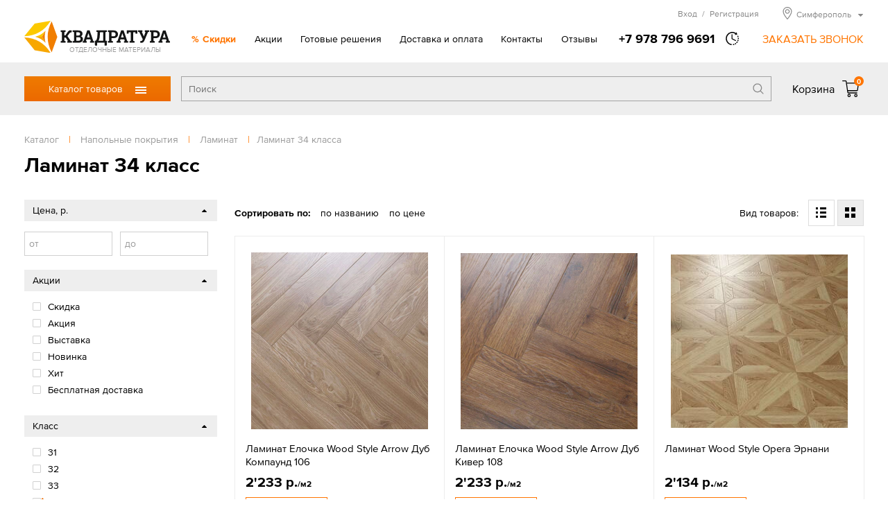

--- FILE ---
content_type: text/html; charset=UTF-8
request_url: https://simferopol.kwadratura.ru/tovari/napolnye-pokrytija/laminat/laminat-34
body_size: 15699
content:
<!DOCTYPE html>
<html>
<head>
<title>Ламинат 34 класс: купить в Симферополе по низкой цене в интернет-магазине КВАДРАТУРА</title>
<meta http-equiv="content-type" content="text/html; charset=UTF-8">
<meta name="robots" content="index,follow">
<meta name="revisit-after" content="5 days">
<meta name="description" content="Каталог товаров раздела Ламинат 34 класс с фото и ценами. Ламинат 34 класс оптом и в розницу.">
<base href="https://simferopol.kwadratura.ru/">
<link rel="stylesheet" href="https://simferopol.kwadratura.ru/amiro_sys_css.php?styles=common|ami_custom|ami_content|base&_cv=7.8.0.0&less_mode=compress&_sv=0384-19010424" type="text/css">
<script type="text/javascript">
var frontBaseHref = 'https://simferopol.kwadratura.ru/';
var sessionCookieName='session_';
var AMI_SessionData = {'locale' : 'ru'};
var AMI_transliterationTable = {"\u0410":"A","\u0430":"a","\u0411":"B","\u0431":"b","\u0412":"V","\u0432":"v","\u0413":"G","\u0433":"g","\u0414":"D","\u0434":"d","\u0415":"E","\u0435":"e","\u0401":"E","\u0451":"e","\u0416":"Zh","\u0436":"zh","\u0417":"Z","\u0437":"z","\u0418":"I","\u0438":"i","\u0419":"J","\u0439":"j","\u041a":"K","\u043a":"k","\u041b":"L","\u043b":"l","\u041c":"M","\u043c":"m","\u041d":"N","\u043d":"n","\u041e":"O","\u043e":"o","\u041f":"P","\u043f":"p","\u0420":"R","\u0440":"r","\u0421":"S","\u0441":"s","\u0422":"T","\u0442":"t","\u0423":"U","\u0443":"u","\u0424":"F","\u0444":"f","\u0425":"H","\u0445":"h","\u0426":"C","\u0446":"c","\u0427":"Ch","\u0447":"ch","\u0428":"Sh","\u0448":"sh","\u0429":"Sch","\u0449":"sch","\u042a":"'","\u044a":"'","\u042b":"Y","\u044b":"y","\u042c":"\\","\u044c":"\\","\u042d":"E","\u044d":"e","\u042e":"Ju","\u044e":"ju","\u042f":"Ja","\u044f":"ja"}
var _eshop_tag_prefix = "-"
var _cms_body_type = 'body_items';
var kwEshopOrderScript = 'members/order';
var kwEshopCartScript = 'members/cart';
var kwEshopCatalogScript = 'tovari';

var kwCallbackCaptcha = 'recaptcha';
var kwReCaptchaSitekey = '6LcEnqceAAAAAC6P-TacBeU4gEVqi4DqAboX2tz5';
var DATE_CONVERTION = ['Сегодня', 'Вчера', '26.01.26', '25.01.26'],
amiMobileLayId = '0',
active_module = 'eshop_item',
active_module_owner = 'eshop',
active_module_has_categories = true,
active_module_element_id = '0',
active_module_category_id = '20887',
active_module_link = 'https://simferopol.kwadratura.ru/tovari/napolnye-pokrytija/laminat/laminat-34';
var amiEshopSettings = {
    numberDecimals: "0",
    decimalPoint: ".",
    thousandsSeparator: "'",
    currencyPrefix: "",
    currencyPostfix: "р."
};
var use_background_cart = '1';
var mark_items_in_cart = 0;
</script>
<script type="text/javascript" src="https://simferopol.kwadratura.ru/_js/jquery.min.js?_cv=7.8.0.0&_sv=0384-19010424"></script>
<meta name="viewport" content="width=device-width, initial-scale=1">
<link rel="icon" href="/favicon.ico" sizes="any">
<link rel="icon" href="/icons/icon.svg" type="image/svg+xml">
<link rel="apple-touch-icon" href="/icons/icon-apple-touch.png">
<link rel="manifest" href="/manifest.webmanifest">
<link rel="stylesheet" href="/_mod_files/_css/_fonts.css?_sv=5.14.0.3" type="text/css">
<!--
These webfonts were purchased at www.ParaType.com
You can purchase them too. Please don't steal them.

Please don't remove this notice. Thanks.
-->
<script type="text/javascript" src="/_js/_code.js?_sv=5.14.0.3"></script>
<script type="text/javascript" src="/_js/custom.js?_sv=5.14.0.3"></script>
<script src="//code.jivosite.com/widget/EkqDAgwevz" async></script><!-- Yandex.Metrika counter --><script type="text/javascript"> (function (d, w, c) { (w[c] = w[c] || []).push(function() { try { w.yaCounter32813507 = new Ya.Metrika({ id:32813507, clickmap:true, trackLinks:true, accurateTrackBounce:true, webvisor:true, ecommerce:"dataLayer" }); } catch(e) { } }); var n = d.getElementsByTagName("script")[0], s = d.createElement("script"), f = function () { n.parentNode.insertBefore(s, n); }; s.type = "text/javascript"; s.async = true; s.src = "https://mc.yandex.ru/metrika/watch.js"; if (w.opera == "[object Opera]") { d.addEventListener("DOMContentLoaded", f, false); } else { f(); } })(document, window, "yandex_metrika_callbacks"); </script><noscript><div><img src="https://mc.yandex.ru/watch/32813507" style="position:absolute; left:-9999px;" alt="" /></div></noscript><!-- /Yandex.Metrika counter -->
<!-- Google Tag Manager --><script>(function(w,d,s,l,i){w[l]=w[l]||[];w[l].push({'gtm.start':new Date().getTime(),event:'gtm.js'});var f=d.getElementsByTagName(s)[0],j=d.createElement(s),dl=l!='dataLayer'?'&l='+l:'';j.async=true;j.src='https://www.googletagmanager.com/gtm.js?id='+i+dl;f.parentNode.insertBefore(j,f);})(window,document,'script','dataLayer','GTM-NW7NT65');</script><!-- End Google Tag Manager -->
</head>

<body><script type="text/javascript">function ycdkpylojktulrky(data){document.write(decodeURIComponent(data))}</script>
    <!-- Google Tag Manager (noscript) --><noscript><iframe src="https://www.googletagmanager.com/ns.html?id=GTM-NW7NT65"height="0" width="0" style="display:none;visibility:hidden"></iframe></noscript><!-- End Google Tag Manager (noscript) -->
    <!--[if lt IE 10]><p class="browserupgrade">Вы используете <strong>устаревшую</strong> версию браузера. Пожалуйста <a href="https://browsehappy.com/">обновите Ваш браузер</a> чтобы увидеть все возможности, которые предоставляет этот и другие сайты.</p><![endif]-->
    <div id=stat></div>
    <header class="page_header" id="lay_f1"><div class="page_container">
    <div class="header__top">
        <a href="/" class="header__logo">
            <img class="logo__img" src="_img/_logo.png" alt="Квадратура" srcset="_img/_logo.svg">
            <span class="logo__hint">ОТДЕЛОЧНЫЕ МАТЕРИАЛЫ</span>
        </a>
        <div class="mobileMenu__btn"><span class="mobileMenu__btnIcon"></span></div>
        <div class="header__info">
            <nav role="navigation" class="topMenu"><spec_mark name=spec_top_menu_001001109></spec_mark><ul class="topMenu__list"><li class="topMenu__item topMenu__item_specOffer"><a href="special_offer" >Скидки</a></li><li class="topMenu__item"><a href="akcii" >Акции</a></li><li class="topMenu__item"><a href="proekty" >Готовые решения</a></li><li class="topMenu__item"><a href="delivery" >Доставка и оплата</a></li><li class="topMenu__item"><a href="contacts" >Контакты</a></li><li class="topMenu__item"><a href="otzyvy" >Отзывы</a></li></ul><spec_mark_ name=spec_top_menu_001001109></spec_mark_></nav>
            <div class="headerPhone">
                <a href="tel:+79787969691" class="phone__number"><span class="phone__number">+7 978 796 9691</span></a>
                                <span class="phone__time">
                    <div class="phone__timeHint">в будние дни — с 9.00 до 19.00,<br>Сб, Вс — с 10.00 до 17.00</div>
                </span>
                <span class="callback__btn">ЗАКАЗАТЬ ЗВОНОК</span>
            </div>
            
            <div class="header__peak">
                <noindex>
                    <div class="hMember">
                        
                        <span class="hMember__btn" id="popupLoginBtn" data-modlink="members">Вход<span class="hMember__sep">/</span>Регистрация</span>
                                                                        </div>
                    
                    <div class="cityBox"><span class="cityName"><span>Симферополь</span></span><div class="cityPopup"><ul class="cities col1"><li class="city"><a href="//armavir.kwadratura.ru">Армавир</a></li><li class="city"><a href="//barnaul.kwadratura.ru">Барнаул</a></li><li class="city"><a href="//gelendzhik.kwadratura.ru">Геленджик</a></li><li class="city"><a href="//kemerovo.kwadratura.ru">Кемерово</a></li><li class="city"><a href="//www.kwadratura23.ru">Краснодар</a></li><li class="city"><a href="//krasnoyarsk.kwadratura.ru">Красноярск</a></li><li class="city"><a href="//novokuznetsk.kwadratura.ru">Новокузнецк</a></li><li class="city"><a href="//www.kwadratura.ru">Новосибирск</a></li><li class="city"><a href="//novorossiysk.kwadratura.ru">Новороссийск</a></li><li class="city"><a href="//novocherkassk.kwadratura.ru">Новочеркасск</a></li><li class="city"><a href="//pyatigorsk.kwadratura.ru">Пятигорск</a></li></ul><ul class="cities col2"><li class="city"><a href="//rostov.kwadratura.ru">Ростов-на-Дону</a></li><li class="city"><a href="//sevastopol.kwadratura.ru">Севастополь</a></li><li class="city"><span>Симферополь</span></li><li class="city"><a href="//sochi.kwadratura.ru">Сочи</a></li><li class="city"><a href="//stavropol.kwadratura.ru">Ставрополь</a></li><li class="city"><a href="//taganrog.kwadratura.ru">Таганрог</a></li><li class="city"><a href="//tomsk.kwadratura.ru">Томск</a></li><li class="city"><a href="//shahty.kwadratura.ru">Шахты</a></li><li class="city"><a href="//yakutsk.kwadratura.ru">Якутск</a></li><li class="city"><a href="//yalta.kwadratura.ru">Ялта</a></li></ul></div></div>
                    
                </noindex>
            </div>  
        </div>
    </div>
</div>
<div class="header__bar">
    <div class="page_container">
        <div class="header__barBox">
            <div class="catMenu_box">
                <div class="catMenu_btn">Каталог товаров<span class="catMenu_btnIcon"></span></div>
                <div class="catMenu"><div class="catMenu_body"><ul class="catMenu_main"><li class="catMenu_section"><a href="tovari/napolnye-pokrytija" class="catMenu_sectLink">Напольные покрытия</a><div class="catMenu_sectBox"><div class="catMenu_sectBack">< Назад</div><ul class="catMenu_category"><li class="catMenu_catTitle"><a href="tovari/napolnye-pokrytija/laminat" class="catMenu_catLink">Ламинат</a></li><li class="catMenu_subCategory"><a href="tovari/napolnye-pokrytija/laminat/-32-ofisnyj" class="catMenu_subCatLink">Ламинат 32 класса</a></li><li class="catMenu_subCategory"><a href="tovari/napolnye-pokrytija/laminat/-33-torgovo" class="catMenu_subCatLink">Ламинат 33 класса</a></li><li class="catMenu_subCategory"><a href="tovari/napolnye-pokrytija/laminat/laminat-34" class="catMenu_subCatLink">Ламинат 34 класса</a></li><li class="catMenu_subCategory"><a href="tovari/napolnye-pokrytija/laminat/8-mm" class="catMenu_subCatLink">Ламинат 8 мм</a></li><li class="catMenu_subCategory"><a href="tovari/napolnye-pokrytija/laminat/laminat-12" class="catMenu_subCatLink">Ламинат 12 мм</a></li><li class="catMenu_allCats"><a href="tovari/napolnye-pokrytija/laminat" class="catMenu_allCatsLink">Все категории</a></li></ul>
<ul class="catMenu_category"><li class="catMenu_catTitle"><a href="tovari/napolnye-pokrytija/linoleum" class="catMenu_catLink">Линолеум</a></li><li class="catMenu_subCategory"><a href="tovari/napolnye-pokrytija/linoleum/bytovoj" class="catMenu_subCatLink">Линолеум бытовой</a></li><li class="catMenu_subCategory"><a href="tovari/napolnye-pokrytija/linoleum/kommercheskij" class="catMenu_subCatLink">Линолеум коммерческий</a></li><li class="catMenu_subCategory"><a href="tovari/napolnye-pokrytija/linoleum/polukommercheskij" class="catMenu_subCatLink">Линолеум полукоммерческий</a></li><li class="catMenu_subCategory"><a href="tovari/napolnye-pokrytija/linoleum/antistaticheskij" class="catMenu_subCatLink">Линолеум антистатический</a></li><li class="catMenu_subCategory"><a href="tovari/napolnye-pokrytija/linoleum/gomogennyj" class="catMenu_subCatLink">Линолеум гомогенный</a></li><li class="catMenu_allCats"><a href="tovari/napolnye-pokrytija/linoleum" class="catMenu_allCatsLink">Все категории</a></li></ul>
<ul class="catMenu_category"><li class="catMenu_catTitle"><a href="tovari/napolnye-pokrytija/vinilovaja-lvt-plitka" class="catMenu_catLink">Виниловая ПВХ плитка</a></li><li class="catMenu_subCategory"><a href="tovari/napolnye-pokrytija/vinilovaja-lvt-plitka/kvarcvinilovaja-planka" class="catMenu_subCatLink">Кварцвиниловая планка</a></li><li class="catMenu_subCategory"><a href="tovari/napolnye-pokrytija/vinilovaja-lvt-plitka/sps" class="catMenu_subCatLink">SPС (спрессованный камень)</a></li><li class="catMenu_subCategory"><a href="tovari/napolnye-pokrytija/vinilovaja-lvt-plitka/vinil" class="catMenu_subCatLink">Виниловые плитки и планки</a></li><li class="catMenu_subCategory"><a href="tovari/napolnye-pokrytija/vinilovaja-lvt-plitka/zamkovaja" class="catMenu_subCatLink">Замковое соединение</a></li><li class="catMenu_subCategory"><a href="tovari/napolnye-pokrytija/vinilovaja-lvt-plitka/kleevaja" class="catMenu_subCatLink">Клеевое соединение</a></li></ul>
<ul class="catMenu_category"><li class="catMenu_catTitle"><a href="tovari/napolnye-pokrytija/kovrolin" class="catMenu_catLink">Ковровые покрытия</a></li><li class="catMenu_subCategory"><a href="tovari/napolnye-pokrytija/kovrolin/kovrovye-pokrytija" class="catMenu_subCatLink">Ковролин</a></li><li class="catMenu_subCategory"><a href="tovari/napolnye-pokrytija/kovrolin/iskusstvennaja-trava" class="catMenu_subCatLink">Искусственная трава</a></li><li class="catMenu_subCategory"><a href="tovari/napolnye-pokrytija/kovrolin/dorozhki" class="catMenu_subCatLink">Дорожки и ковровая плитка</a></li></ul>
<ul class="catMenu_category"><li class="catMenu_catTitle"><a href="tovari/napolnye-pokrytija/probkovoe-pokrytie" class="catMenu_catLink">Пробковое покрытие</a></li><li class="catMenu_subCategory"><a href="tovari/napolnye-pokrytija/probkovoe-pokrytie/wicanders" class="catMenu_subCatLink">Пробковое покрытие на пол Wicanders</a></li><li class="catMenu_subCategory"><a href="tovari/napolnye-pokrytija/probkovoe-pokrytie/zamkovaja" class="catMenu_subCatLink">Замковая пробка</a></li><li class="catMenu_subCategory"><a href="tovari/napolnye-pokrytija/probkovoe-pokrytie/kleevaja" class="catMenu_subCatLink">Клеевая пробка</a></li></ul>
<ul class="catMenu_category"><li class="catMenu_catTitle"><a href="tovari/napolnye-pokrytija/podlozhka" class="catMenu_catLink">Подложка под полы</a></li><li class="catMenu_subCategory"><a href="tovari/napolnye-pokrytija/podlozhka/probkovaja-podlozhka" class="catMenu_subCatLink">Пробковая подложка</a></li><li class="catMenu_subCategory"><a href="tovari/napolnye-pokrytija/podlozhka/polistirolnaja" class="catMenu_subCatLink">Полистирольная</a></li></ul>
<ul class="catMenu_category"><li class="catMenu_catTitle"><a href="tovari/napolnye-pokrytija/soputstvuyushchie" class="catMenu_catLink">Сопутствующие товары</a></li><li class="catMenu_subCategory"><a href="tovari/napolnye-pokrytija/soputstvuyushchie/grunt" class="catMenu_subCatLink">Грунт</a></li><li class="catMenu_subCategory"><a href="tovari/napolnye-pokrytija/soputstvuyushchie/klej" class="catMenu_subCatLink">Клей</a></li></ul>
</div></li>
<li class="catMenu_section"><a href="tovari/dveri" class="catMenu_sectLink">Двери</a><div class="catMenu_sectBox"><div class="catMenu_sectBack">< Назад</div><ul class="catMenu_category"><li class="catMenu_catTitle"><a href="tovari/dveri/mezhkomnatnye" class="catMenu_catLink">Межкомнатные двери</a></li><li class="catMenu_subCategory"><a href="tovari/dveri/mezhkomnatnye/emal" class="catMenu_subCatLink">Двери эмаль</a></li><li class="catMenu_subCategory"><a href="tovari/dveri/mezhkomnatnye/belye" class="catMenu_subCatLink">Белые двери</a></li><li class="catMenu_subCategory"><a href="tovari/dveri/mezhkomnatnye/sovremennye-materialy" class="catMenu_subCatLink">Двери из современных материалов</a></li><li class="catMenu_subCategory"><a href="tovari/dveri/mezhkomnatnye/naturalnye-materialy" class="catMenu_subCatLink">Двери из натуральных материалов</a></li><li class="catMenu_subCategory"><a href="tovari/dveri/mezhkomnatnye/klassika" class="catMenu_subCatLink">Классические двери</a></li><li class="catMenu_allCats"><a href="tovari/dveri/mezhkomnatnye" class="catMenu_allCatsLink">Все категории</a></li></ul>
<ul class="catMenu_category"><li class="catMenu_catTitle"><a href="tovari/dveri/stalnye" class="catMenu_catLink">Стальные двери</a></li><li class="catMenu_subCategory"><a href="tovari/dveri/stalnye/dveri-dlja-dom" class="catMenu_subCatLink">Двери для дома</a></li><li class="catMenu_subCategory"><a href="tovari/dveri/stalnye/termorazryv" class="catMenu_subCatLink">Входные двери с терморазрывом</a></li><li class="catMenu_subCategory"><a href="tovari/dveri/stalnye/bjudzhetnye" class="catMenu_subCatLink">Бюджетные входные двери</a></li><li class="catMenu_subCategory"><a href="tovari/dveri/stalnye/dlja-kvartiry" class="catMenu_subCatLink">Входные двери для квартиры</a></li><li class="catMenu_subCategory"><a href="tovari/dveri/stalnye/s-zerkalom" class="catMenu_subCatLink">С зеркалом входные двери</a></li></ul>
<ul class="catMenu_category"><li class="catMenu_catTitle"><a href="tovari/dveri/furnitura" class="catMenu_catLink">Фурнитура</a></li><li class="catMenu_subCategory"><a href="tovari/dveri/furnitura/dvernye-ruchki" class="catMenu_subCatLink">Дверные ручки</a></li><li class="catMenu_subCategory"><a href="tovari/dveri/furnitura/dvernye-mehanizmy" class="catMenu_subCatLink">Дверные механизмы</a></li><li class="catMenu_subCategory"><a href="tovari/dveri/furnitura/dvernye-petli" class="catMenu_subCatLink">Дверные петли</a></li><li class="catMenu_subCategory"><a href="tovari/dveri/furnitura/skrytye-petli" class="catMenu_subCatLink">Скрытые петли</a></li><li class="catMenu_subCategory"><a href="tovari/dveri/furnitura/furnitura-dlja" class="catMenu_subCatLink">Фурнитура для раздвижных дверей</a></li></ul>
<ul class="catMenu_category"><li class="catMenu_catTitle"><a href="tovari/dveri/mezhkomnatnye-sistemy" class="catMenu_catLink">Системы открывания дверей</a></li><li class="catMenu_subCategory"><a href="tovari/dveri/mezhkomnatnye-sistemy/invisible" class="catMenu_subCatLink">Скрытые двери Invisible</a></li><li class="catMenu_subCategory"><a href="tovari/dveri/mezhkomnatnye-sistemy/razdvizhnaja" class="catMenu_subCatLink">Раздвижные системы</a></li></ul>
<ul class="catMenu_category"><li class="catMenu_catTitle"><a href="tovari/dveri/protivopozharnye-dveri" class="catMenu_catLink">Противопожарные двери</a></li><li class="catMenu_subCategory"><a href="tovari/dveri/protivopozharnye-dveri/odnostvorchataja" class="catMenu_subCatLink">Противопожарные дверь одностворчатая</a></li><li class="catMenu_subCategory"><a href="tovari/dveri/protivopozharnye-dveri/dvustvorchataja" class="catMenu_subCatLink">Противопожарные дверь двустворчатая</a></li></ul>
</div></li>
<li class="catMenu_section"><a href="tovari/plitka" class="catMenu_sectLink">Керамическая плитка, керамогранит</a><div class="catMenu_sectBox"><div class="catMenu_sectBack">< Назад</div><ul class="catMenu_category"><li class="catMenu_catTitle"><a href="tovari/plitka/keramicheskaja" class="catMenu_catLink">Керамическая плитка</a></li><li class="catMenu_subCategory"><a href="tovari/plitka/keramicheskaja/dlja-vannoj" class="catMenu_subCatLink">Плитка для ванной</a></li><li class="catMenu_subCategory"><a href="tovari/plitka/keramicheskaja/kuhni" class="catMenu_subCatLink">Плитка для кухни</a></li><li class="catMenu_subCategory"><a href="tovari/plitka/keramicheskaja/berezakeramika" class="catMenu_subCatLink">Керамическая плитка Березакерамика</a></li><li class="catMenu_subCategory"><a href="tovari/plitka/keramicheskaja/vkz-plitka" class="catMenu_subCatLink">Керамическая плитка ВКЗ (AXIMA)</a></li><li class="catMenu_subCategory"><a href="tovari/plitka/keramicheskaja/cersanit" class="catMenu_subCatLink">Керамическая плитка Cersanit</a></li><li class="catMenu_allCats"><a href="tovari/plitka/keramicheskaja" class="catMenu_allCatsLink">Все категории</a></li></ul>
<ul class="catMenu_category"><li class="catMenu_catTitle"><a href="tovari/plitka/keramogranit" class="catMenu_catLink">Керамогранит</a></li><li class="catMenu_subCategory"><a href="tovari/plitka/keramogranit/mramor" class="catMenu_subCatLink">Рисунок мрамор</a></li><li class="catMenu_subCategory"><a href="tovari/plitka/keramogranit/beton" class="catMenu_subCatLink">Рисунок бетон</a></li><li class="catMenu_subCategory"><a href="tovari/plitka/keramogranit/derevo" class="catMenu_subCatLink">Рисунок дерево</a></li><li class="catMenu_subCategory"><a href="tovari/plitka/keramogranit/kamen" class="catMenu_subCatLink">Рисунок камень</a></li><li class="catMenu_subCategory"><a href="tovari/plitka/keramogranit/60h120" class="catMenu_subCatLink">Керамогранит 120х60</a></li><li class="catMenu_allCats"><a href="tovari/plitka/keramogranit" class="catMenu_allCatsLink">Все категории</a></li></ul>
<ul class="catMenu_category"><li class="catMenu_catTitle"><a href="tovari/plitka/dekorativnyj-kamen" class="catMenu_catLink">Декоративный камень</a></li><li class="catMenu_subCategory"><a href="tovari/plitka/dekorativnyj-kamen/kamen" class="catMenu_subCatLink">Камень</a></li><li class="catMenu_subCategory"><a href="tovari/plitka/dekorativnyj-kamen/kirpich" class="catMenu_subCatLink">Кирпич</a></li><li class="catMenu_subCategory"><a href="tovari/plitka/dekorativnyj-kamen/belyj" class="catMenu_subCatLink">Белый декоративный камень</a></li></ul>
<ul class="catMenu_category"><li class="catMenu_catTitle"><a href="tovari/plitka/mozaika" class="catMenu_catLink">Мозаика</a></li><li class="catMenu_subCategory"><a href="tovari/plitka/mozaika/kamen" class="catMenu_subCatLink">Мозаика из камня</a></li><li class="catMenu_subCategory"><a href="tovari/plitka/mozaika/keramika" class="catMenu_subCatLink">Мозаика керамическая</a></li><li class="catMenu_subCategory"><a href="tovari/plitka/mozaika/steklo" class="catMenu_subCatLink">Мозаика стеклянная</a></li><li class="catMenu_subCategory"><a href="tovari/plitka/mozaika/kamen-steklo" class="catMenu_subCatLink">Мозаика камень/стекло</a></li><li class="catMenu_subCategory"><a href="tovari/plitka/mozaika/mozaika-keramogranitnaja" class="catMenu_subCatLink">Мозаика керамогранитная</a></li></ul>
</div></li>
<li class="catMenu_section"><a href="tovari/santehnika" class="catMenu_sectLink">Сантехника</a><div class="catMenu_sectBox"><div class="catMenu_sectBack">< Назад</div><ul class="catMenu_category"><li class="catMenu_catTitle"><a href="tovari/santehnika/vanny" class="catMenu_catLink">Ванны</a></li><li class="catMenu_subCategory"><a href="tovari/santehnika/vanny/akrilovaja" class="catMenu_subCatLink">Акриловые ванны</a></li><li class="catMenu_subCategory"><a href="tovari/santehnika/vanny/stalnye-vanny" class="catMenu_subCatLink">Стальные ванны</a></li><li class="catMenu_subCategory"><a href="tovari/santehnika/vanny/chugunnaja" class="catMenu_subCatLink">Чугунные ванны</a></li><li class="catMenu_subCategory"><a href="tovari/santehnika/vanny/iz-iskusstvennogo" class="catMenu_subCatLink">Ванны из искусственного камня</a></li><li class="catMenu_subCategory"><a href="tovari/santehnika/vanny/gidromassazhnye-vanny" class="catMenu_subCatLink">Гидромассажные ванны</a></li><li class="catMenu_allCats"><a href="tovari/santehnika/vanny" class="catMenu_allCatsLink">Все категории</a></li></ul>
<ul class="catMenu_category"><li class="catMenu_catTitle"><a href="tovari/santehnika/dushevye" class="catMenu_catLink">Душевые кабины, уголки, перегородки</a></li><li class="catMenu_subCategory"><a href="tovari/santehnika/dushevye/dushevye-kabiny" class="catMenu_subCatLink">Душевые кабины</a></li><li class="catMenu_subCategory"><a href="tovari/santehnika/dushevye/dushevaja-kabina" class="catMenu_subCatLink">Душевые уголки</a></li><li class="catMenu_subCategory"><a href="tovari/santehnika/dushevye/dushevye-peregorodki" class="catMenu_subCatLink">Душевые перегородки</a></li><li class="catMenu_subCategory"><a href="tovari/santehnika/dushevye/dushevye-dveri" class="catMenu_subCatLink">Душевые двери</a></li><li class="catMenu_subCategory"><a href="tovari/santehnika/dushevye/dushevye-poddony" class="catMenu_subCatLink">Душевые поддоны</a></li></ul>
<ul class="catMenu_category"><li class="catMenu_catTitle"><a href="tovari/santehnika/mebel-dlja-vannoj" class="catMenu_catLink">Мебель для ванной</a></li><li class="catMenu_subCategory"><a href="tovari/santehnika/mebel-dlja-vannoj/komplekt" class="catMenu_subCatLink">Комплект</a></li><li class="catMenu_subCategory"><a href="tovari/santehnika/mebel-dlja-vannoj/penal" class="catMenu_subCatLink">Пенал</a></li><li class="catMenu_subCategory"><a href="tovari/santehnika/mebel-dlja-vannoj/tumby" class="catMenu_subCatLink">Тумбы</a></li><li class="catMenu_subCategory"><a href="tovari/santehnika/mebel-dlja-vannoj/zerkala" class="catMenu_subCatLink">Зеркала</a></li></ul>
<ul class="catMenu_category"><li class="catMenu_catTitle"><a href="tovari/santehnika/smesiteli" class="catMenu_catLink">Смесители</a></li><li class="catMenu_subCategory"><a href="tovari/santehnika/smesiteli/smesiteli-dlja-rakoviny" class="catMenu_subCatLink">Смесители для раковины</a></li><li class="catMenu_subCategory"><a href="tovari/santehnika/smesiteli/kuhnja" class="catMenu_subCatLink">Смесители для кухни</a></li><li class="catMenu_subCategory"><a href="tovari/santehnika/smesiteli/vanna" class="catMenu_subCatLink">Смесители для ванны</a></li><li class="catMenu_subCategory"><a href="tovari/santehnika/smesiteli/dush" class="catMenu_subCatLink">Смесители для душа</a></li><li class="catMenu_subCategory"><a href="tovari/santehnika/smesiteli/dushevoj-garnitur" class="catMenu_subCatLink">Душевые гарнитуры</a></li><li class="catMenu_allCats"><a href="tovari/santehnika/smesiteli" class="catMenu_allCatsLink">Все категории</a></li></ul>
<ul class="catMenu_category"><li class="catMenu_catTitle"><a href="tovari/santehnika/unitaz" class="catMenu_catLink">Унитазы</a></li><li class="catMenu_subCategory"><a href="tovari/santehnika/unitaz/unitazy" class="catMenu_subCatLink">Унитазы</a></li><li class="catMenu_subCategory"><a href="tovari/santehnika/unitaz/bide" class="catMenu_subCatLink">Биде</a></li><li class="catMenu_subCategory"><a href="tovari/santehnika/unitaz/podvesnoj" class="catMenu_subCatLink">Подвесные</a></li></ul>
<ul class="catMenu_category"><li class="catMenu_catTitle"><a href="tovari/santehnika/rakovina" class="catMenu_catLink">Раковины</a></li><li class="catMenu_subCategory"><a href="tovari/santehnika/rakovina/obychnaja" class="catMenu_subCatLink">Раковины обычные</a></li><li class="catMenu_subCategory"><a href="tovari/santehnika/rakovina/uglovye" class="catMenu_subCatLink">Раковины угловые</a></li><li class="catMenu_subCategory"><a href="tovari/santehnika/rakovina/nakladnaja" class="catMenu_subCatLink">Раковины накладные</a></li><li class="catMenu_subCategory"><a href="tovari/santehnika/rakovina/rakoviny-chashi" class="catMenu_subCatLink">Раковины-чаши</a></li><li class="catMenu_subCategory"><a href="tovari/santehnika/rakovina/vreznye-sverhu" class="catMenu_subCatLink">Врезные сверху</a></li><li class="catMenu_allCats"><a href="tovari/santehnika/rakovina" class="catMenu_allCatsLink">Все категории</a></li></ul>
<ul class="catMenu_category"><li class="catMenu_catTitle"><a href="tovari/santehnika/sistema-installjacii" class="catMenu_catLink">Системы инсталляции</a></li><li class="catMenu_subCategory"><a href="tovari/santehnika/sistema-installjacii/komplekt" class="catMenu_subCatLink">Комплект с унитазом</a></li><li class="catMenu_subCategory"><a href="tovari/santehnika/sistema-installjacii/s-klavishej" class="catMenu_subCatLink">Инсталляция с клавишей</a></li></ul>
<ul class="catMenu_category"><li class="catMenu_catTitle"><a href="tovari/santehnika/drugaja" class="catMenu_catLink">Другая сантехника</a></li><li class="catMenu_subCategory"><a href="tovari/santehnika/drugaja/polotencesushiteli" class="catMenu_subCatLink">Полотенцесушители</a></li><li class="catMenu_subCategory"><a href="tovari/santehnika/drugaja/drenazhnye-sistemy" class="catMenu_subCatLink">Дренажные системы</a></li></ul>
<ul class="catMenu_category"><li class="catMenu_catTitle"><a href="tovari/santehnika/aksessuary-dlja-vannoj" class="catMenu_catLink">Аксессуары для ванной комнаты</a></li><li class="catMenu_subCategory"><a href="tovari/santehnika/aksessuary-dlja-vannoj/dozatory" class="catMenu_subCatLink">Дозаторы для жидкого мыла</a></li><li class="catMenu_subCategory"><a href="tovari/santehnika/aksessuary-dlja-vannoj/derzhateli-dlja" class="catMenu_subCatLink">Держатели для туалетной бумаги</a></li><li class="catMenu_subCategory"><a href="tovari/santehnika/aksessuary-dlja-vannoj/mylnicy" class="catMenu_subCatLink">Мыльницы</a></li><li class="catMenu_subCategory"><a href="tovari/santehnika/aksessuary-dlja-vannoj/polotencederzhateli" class="catMenu_subCatLink">Полотенцедержатели</a></li><li class="catMenu_subCategory"><a href="tovari/santehnika/aksessuary-dlja-vannoj/stakany" class="catMenu_subCatLink">Стаканы</a></li><li class="catMenu_allCats"><a href="tovari/santehnika/aksessuary-dlja-vannoj" class="catMenu_allCatsLink">Все категории</a></li></ul>
</div></li>
<li class="catMenu_section"><a href="tovari/mebel" class="catMenu_sectLink">Мебель</a><div class="catMenu_sectBox"><div class="catMenu_sectBack">< Назад</div><ul class="catMenu_category"><li class="catMenu_catTitle"><a href="tovari/mebel/tip/kuhonnye-ugolki" class="catMenu_catLink">Кухонные уголки</a></li><li class="catMenu_subCategory"><a href="tovari/mebel/kuhonnye-ugolki/kuhonnye-divany" class="catMenu_subCatLink">Кухонные диваны</a></li><li class="catMenu_subCategory"><a href="tovari/mebel/kuhonnye-ugolki/gotovye-kuhonnye-ugolki-ndn" class="catMenu_subCatLink">Готовые кухонные уголки</a></li></ul>
<ul class="catMenu_category"><li class="catMenu_catTitle"><a href="tovari/mebel/tip/stoly" class="catMenu_catLink">Столы</a></li><li class="catMenu_subCategory"><a href="tovari/mebel/tip/stoly/obedennyj-stol" class="catMenu_subCatLink">Обеденный стол</a></li></ul>
<ul class="catMenu_category"><li class="catMenu_catTitle"><a href="tovari/mebel/tip/stulja" class="catMenu_catLink">Стулья</a></li><li class="catMenu_subCategory"><a href="tovari/mebel/tip/stulja/tkannyj-stul" class="catMenu_subCatLink">Стул с обивкой тканевой</a></li><li class="catMenu_subCategory"><a href="tovari/mebel/tip/stulja/ekokozha" class="catMenu_subCatLink">Стул с обивкой из экокожи</a></li></ul>
</div></li>
<li class="catMenu_section"><a href="tovari/nastennye-pokrytija" class="catMenu_sectLink">Настенные покрытия</a><div class="catMenu_sectBox"><div class="catMenu_sectBack">< Назад</div><ul class="catMenu_category"><li class="catMenu_catTitle"><a href="tovari/nastennye-pokrytija/probkovye-paneli" class="catMenu_catLink">Пробковые  панели для стен</a></li><li class="catMenu_subCategory"><a href="tovari/nastennye-pokrytija/probkovye-paneli/wicanders" class="catMenu_subCatLink">Панели Wicanders</a></li></ul>
<ul class="catMenu_category"><li class="catMenu_catTitle"><a href="tovari/nastennye-pokrytija/paneli-3d" class="catMenu_catLink">Гипсовые панели 3D</a></li></ul>
</div></li>
<li class="catMenu_section"><a href="tovari/tovari/rasprodazha" class="catMenu_sectLink">Распродажа</a><div class="catMenu_sectBox"><div class="catMenu_sectBack">< Назад</div></div></li>
</ul>
<div class="catMenu_catsBox"></div></div></div>
            </div>
            <div class="headerSearch">
                <span class="headerSearch__mobileBtn"></span>
                <div class="headerSearch__body">
                    <form id="smallSearchForm" class="headerSearch__form" action="tovari" method="get" name="fltform_header_search" onsubmit="return headSmallSearch(this);">
                        <input type="text" placeholder="Поиск" class="headerSearch__field" name="search_text" autocomplete="off" value="">
                        <button type="submit" class="headerSearch__btn" onclick="AMI.Form.Filter.setSearchMode();"></button>
                        <input type="hidden" name="submit_url" value="https://simferopol.kwadratura.ru/tovari">
                    </form>
                </div>
            </div>
                        <a class="cartSmall" href="/members/cart">
                <span class="cartSmall_title">Корзина</span>
                <span class="cartSmall_icon"><span class="cartSmall_count" id="eshop_cart_count">0</span></span>
            </a>
            <script type="text/javascript">amiCart.updateBlock('eshop_cart_count', 'eshop_cart_total');</script>
        </div>
    </div>
</div>
</header>
    <div class="page_container ">
    	<div class="page_title" id="lay_f3"><div class="breadcrumbs">
    
<span itemscope itemtype="http://data-vocabulary.org/Breadcrumb">
    <a class="breadcrumbs__link" href="tovari" rel="nofollow" itemprop="url"><span itemprop="title">Каталог</span></a>
</span>
<span class="breadcrumbs__splitter">|</span>
<span itemscope itemtype="http://data-vocabulary.org/Breadcrumb">
    <a class="breadcrumbs__link" href="tovari/napolnye-pokrytija" itemprop="url"><span itemprop="title">Напольные покрытия</span></a>
</span>
<span class="breadcrumbs__splitter">|</span>
<span itemscope itemtype="http://data-vocabulary.org/Breadcrumb">
    <a class="breadcrumbs__link" href="tovari/napolnye-pokrytija/laminat" itemprop="url"><span itemprop="title">Ламинат</span></a>
</span>
<span class="breadcrumbs__splitter">|</span><span itemscope="" itemtype="http://data-vocabulary.org/Breadcrumb"><span itemprop="title" class="breadcrumbs__item">Ламинат 34 класса</span></span></div>
<h1 class="pageName">Ламинат 34 класс</h1></div>
        <div class="page_body">
            <div class="page_content" id="lay_body">
                <spec_mark name=status_messages></spec_mark>
<spec_mark_ name=status_messages></spec_mark_>
                <spec_mark name=spec_module_body></spec_mark>









	<!--{title=Каталог Товаров}-->
	
	



        <script>wixar.virtualCategory.id = '20887';</script>    
    

   


	    	    	




    
    
    
    	<div class="productsList viewType">
            
<div class="filterAside__mobileBtn">Фильтровать</div>

 

            
    <div class="productsParams clearfix">
        <div class="sort">
            <span class="sort__title">Сортировать по:</span> 
            <span class="nobr"><a class="sort__item" rel="nofollow" href="javascript:" onclick="javascript:advResortSubmit('name','asc','sort','sdim');return false;">по названию</a><a class="sort__item" rel="nofollow" href="javascript:" onclick="javascript:advResortSubmit('price','asc','sort','sdim');return false;">по цене</a></span>
        </div>
        <div class="viewType__pane">
            <span class="viewType__caption">Вид товаров:</span>
            <button class="viewType__btn viewType__btn_list" title="Список"></button>
            <button class="viewType__btn viewType__btn_cards" title="Карточки"></button>
        </div>
    </div>
    <script>kw.viewType();</script>
	
	

		
			

        
            
            	<!-- Wixar search item list -->
<div class="products">
    

    

    
    <div class="productCard productItem" data-product-id="52554" data-product-name="Ламинат Елочка Wood Style Arrow Дуб Компаунд 106" data-product-cat-id="" data-product-category="Напольные покрытия/Ламинат" data-product-position="1" data-product-position-abs="1" data-product-price="2233">
                <div class="productCard__imgBox">
            <a href="tovari/napolnye-pokrytija/laminat/wood-style-arrow-dub-kompaund" class="productCard__link">
                <img class="productCard__img" src="https://simferopol.kwadratura.ru/_mod_files/ce_images/eshop/generated/106_66ffe38f93aed1abbdda2ffd16ac4ced_255x255_sm.png" alt="Ламинат Елочка Wood Style Arrow Дуб Компаунд 106"/>            </a>
            
        </div>
        
        <div class="productCard__info">
            <div class="productCard__name"><a href="tovari/napolnye-pokrytija/laminat/wood-style-arrow-dub-kompaund" class="productCard__link">Ламинат Елочка Wood Style Arrow Дуб Компаунд 106</a></div>
            <div class="productCard__sku">Код товара: 152554</div>
            <dl class="specifications expList">
                
    <div class="specification ">
        <dt class="specification_name"><span class="specification_nameInner">Артикул:</span></dt>
        <dd class="specification_value"><span class="specification_valueInner">106</span></dd>
    </div>

    <div class="specification ">
        <dt class="specification_name"><span class="specification_nameInner">Класс:</span></dt>
        <dd class="specification_value"><span class="specification_valueInner">34</span></dd>
    </div>

    <div class="specification ">
        <dt class="specification_name"><span class="specification_nameInner">Толщина:</span></dt>
        <dd class="specification_value"><span class="specification_valueInner">12мм</span></dd>
    </div>

    <div class="specification ">
        <dt class="specification_name"><span class="specification_nameInner">Производитель:</span></dt>
        <dd class="specification_value"><span class="specification_valueInner">Wood Style</span></dd>
    </div>

    <div class="specification ">
        <dt class="specification_name"><span class="specification_nameInner">Место производства:</span></dt>
        <dd class="specification_value"><span class="specification_valueInner">Китай</span></dd>
    </div>

    <div class="specification expList_extra">
        <dt class="specification_name"><span class="specification_nameInner">Ширина:</span></dt>
        <dd class="specification_value"><span class="specification_valueInner">100мм</span></dd>
    </div>

    <div class="specification expList_extra">
        <dt class="specification_name"><span class="specification_nameInner">Длина :</span></dt>
        <dd class="specification_value"><span class="specification_valueInner">600мм</span></dd>
    </div>

    <div class="specification expList_extra">
        <dt class="specification_name"><span class="specification_nameInner">Количество в упаковке:</span></dt>
        <dd class="specification_value"><span class="specification_valueInner">1.32</span></dd>
    </div>

    <div class="specification expList_extra">
        <dt class="specification_name"><span class="specification_nameInner">Количество плашек в упаковке :</span></dt>
        <dd class="specification_value"><span class="specification_valueInner">22</span></dd>
    </div>

    <div class="specification expList_extra">
        <dt class="specification_name"><span class="specification_nameInner">Использование для теплых полов:</span></dt>
        <dd class="specification_value"><span class="specification_valueInner">Да</span></dd>
    </div>

                <span class="expList_btn" data-text-hide="Свернуть" data-text-show="Показать все">Показать все</span>            </dl>
        </div>
        <div class="productCard__priceBox">
            <div class="productCard__prices">
                


<div class="productCard__price ">
    <span class="productCard__priceVal">2'233&nbsp;р.<span class="productCard__priceUnit">/м2</span></span>
    </div>

                
            </div>
            <div class="productCard__buy ">
                
                <form class="productCard__buyForm" name="qty_52554_0" onSubmit="return false;">
                                        <span class="btn" onclick="wixar.Cart.add('tovari/napolnye-pokrytija/laminat?itemId=52554&offset=0&catoffset=0&action=add', 52554, 0);">В корзину</span>
                </form>
                
                                
                <span class="product__specLink oneClick" onclick="amiCart.oneClick=true;wixar.Cart.add('tovari/napolnye-pokrytija/laminat?itemId=52554&offset=0&catoffset=0&action=add', 52554, 0);"><span>Быстрая покупка</span></span>
                            </div>
        </div>
    </div>


    

    
    <div class="productCard productItem" data-product-id="52556" data-product-name="Ламинат Елочка Wood Style Arrow Дуб Кивер 108" data-product-cat-id="" data-product-category="Напольные покрытия/Ламинат" data-product-position="2" data-product-position-abs="2" data-product-price="2233">
                <div class="productCard__imgBox">
            <a href="tovari/napolnye-pokrytija/laminat/wood-style-arrow-dub-kiver" class="productCard__link">
                <img class="productCard__img" src="https://simferopol.kwadratura.ru/_mod_files/ce_images/eshop/generated/108_562fe4e4bcdf955e311718e2d7b7844e_255x254_sm.png" alt="Ламинат Елочка Wood Style Arrow Дуб Кивер 108"/>            </a>
            
        </div>
        
        <div class="productCard__info">
            <div class="productCard__name"><a href="tovari/napolnye-pokrytija/laminat/wood-style-arrow-dub-kiver" class="productCard__link">Ламинат Елочка Wood Style Arrow Дуб Кивер 108</a></div>
            <div class="productCard__sku">Код товара: 152556</div>
            <dl class="specifications expList">
                
    <div class="specification ">
        <dt class="specification_name"><span class="specification_nameInner">Артикул:</span></dt>
        <dd class="specification_value"><span class="specification_valueInner">108</span></dd>
    </div>

    <div class="specification ">
        <dt class="specification_name"><span class="specification_nameInner">Класс:</span></dt>
        <dd class="specification_value"><span class="specification_valueInner">34</span></dd>
    </div>

    <div class="specification ">
        <dt class="specification_name"><span class="specification_nameInner">Толщина:</span></dt>
        <dd class="specification_value"><span class="specification_valueInner">12мм</span></dd>
    </div>

    <div class="specification ">
        <dt class="specification_name"><span class="specification_nameInner">Производитель:</span></dt>
        <dd class="specification_value"><span class="specification_valueInner">Wood Style</span></dd>
    </div>

    <div class="specification ">
        <dt class="specification_name"><span class="specification_nameInner">Место производства:</span></dt>
        <dd class="specification_value"><span class="specification_valueInner">Китай</span></dd>
    </div>

    <div class="specification expList_extra">
        <dt class="specification_name"><span class="specification_nameInner">Ширина:</span></dt>
        <dd class="specification_value"><span class="specification_valueInner">100мм</span></dd>
    </div>

    <div class="specification expList_extra">
        <dt class="specification_name"><span class="specification_nameInner">Длина :</span></dt>
        <dd class="specification_value"><span class="specification_valueInner">600мм</span></dd>
    </div>

    <div class="specification expList_extra">
        <dt class="specification_name"><span class="specification_nameInner">Количество в упаковке:</span></dt>
        <dd class="specification_value"><span class="specification_valueInner">1.32</span></dd>
    </div>

    <div class="specification expList_extra">
        <dt class="specification_name"><span class="specification_nameInner">Количество плашек в упаковке :</span></dt>
        <dd class="specification_value"><span class="specification_valueInner">22</span></dd>
    </div>

    <div class="specification expList_extra">
        <dt class="specification_name"><span class="specification_nameInner">Использование для теплых полов:</span></dt>
        <dd class="specification_value"><span class="specification_valueInner">Да</span></dd>
    </div>

                <span class="expList_btn" data-text-hide="Свернуть" data-text-show="Показать все">Показать все</span>            </dl>
        </div>
        <div class="productCard__priceBox">
            <div class="productCard__prices">
                


<div class="productCard__price ">
    <span class="productCard__priceVal">2'233&nbsp;р.<span class="productCard__priceUnit">/м2</span></span>
    </div>

                
            </div>
            <div class="productCard__buy ">
                
                <form class="productCard__buyForm" name="qty_52556_0" onSubmit="return false;">
                                        <span class="btn" onclick="wixar.Cart.add('tovari/napolnye-pokrytija/laminat?itemId=52556&offset=0&catoffset=0&action=add', 52556, 0);">В корзину</span>
                </form>
                
                                
                <span class="product__specLink oneClick" onclick="amiCart.oneClick=true;wixar.Cart.add('tovari/napolnye-pokrytija/laminat?itemId=52556&offset=0&catoffset=0&action=add', 52556, 0);"><span>Быстрая покупка</span></span>
                            </div>
        </div>
    </div>


    

    
    <div class="productCard productItem" data-product-id="54213" data-product-name="Ламинат Wood Style Opera Эрнани" data-product-cat-id="" data-product-category="Напольные покрытия/Ламинат" data-product-position="3" data-product-position-abs="3" data-product-price="2134">
                <div class="productCard__imgBox">
            <a href="tovari/napolnye-pokrytija/laminat/wood-style-opera-ernani" class="productCard__link">
                <img class="productCard__img" src="https://simferopol.kwadratura.ru/_mod_files/ce_images/eshop/generated/spark25_97702721f29b5f9ada4c37018de19f57_255x250_sm.jpg" alt="Ламинат Wood Style Opera Эрнани"/>            </a>
            
        </div>
        
        <div class="productCard__info">
            <div class="productCard__name"><a href="tovari/napolnye-pokrytija/laminat/wood-style-opera-ernani" class="productCard__link">Ламинат Wood Style Opera Эрнани</a></div>
            <div class="productCard__sku">Код товара: 154213</div>
            <dl class="specifications expList">
                
    <div class="specification ">
        <dt class="specification_name"><span class="specification_nameInner">Класс:</span></dt>
        <dd class="specification_value"><span class="specification_valueInner">34</span></dd>
    </div>

    <div class="specification ">
        <dt class="specification_name"><span class="specification_nameInner">Толщина:</span></dt>
        <dd class="specification_value"><span class="specification_valueInner">12мм</span></dd>
    </div>

    <div class="specification ">
        <dt class="specification_name"><span class="specification_nameInner">Производитель:</span></dt>
        <dd class="specification_value"><span class="specification_valueInner">Wood Style</span></dd>
    </div>

    <div class="specification ">
        <dt class="specification_name"><span class="specification_nameInner">Место производства:</span></dt>
        <dd class="specification_value"><span class="specification_valueInner">Китай</span></dd>
    </div>

    <div class="specification ">
        <dt class="specification_name"><span class="specification_nameInner">Ширина:</span></dt>
        <dd class="specification_value"><span class="specification_valueInner">400мм</span></dd>
    </div>

    <div class="specification expList_extra">
        <dt class="specification_name"><span class="specification_nameInner">Длина :</span></dt>
        <dd class="specification_value"><span class="specification_valueInner">1206мм</span></dd>
    </div>

    <div class="specification expList_extra">
        <dt class="specification_name"><span class="specification_nameInner">Количество в упаковке:</span></dt>
        <dd class="specification_value"><span class="specification_valueInner">2.424</span></dd>
    </div>

    <div class="specification expList_extra">
        <dt class="specification_name"><span class="specification_nameInner">Количество плашек в упаковке :</span></dt>
        <dd class="specification_value"><span class="specification_valueInner">5</span></dd>
    </div>

    <div class="specification expList_extra">
        <dt class="specification_name"><span class="specification_nameInner">Использование для теплых полов:</span></dt>
        <dd class="specification_value"><span class="specification_valueInner">Да</span></dd>
    </div>

                <span class="expList_btn" data-text-hide="Свернуть" data-text-show="Показать все">Показать все</span>            </dl>
        </div>
        <div class="productCard__priceBox">
            <div class="productCard__prices">
                


<div class="productCard__price ">
    <span class="productCard__priceVal">2'134&nbsp;р.<span class="productCard__priceUnit">/м2</span></span>
    </div>

                
            </div>
            <div class="productCard__buy ">
                
                <form class="productCard__buyForm" name="qty_54213_0" onSubmit="return false;">
                                        <span class="btn" onclick="wixar.Cart.add('tovari/napolnye-pokrytija/laminat?itemId=54213&offset=0&catoffset=0&action=add', 54213, 0);">В корзину</span>
                </form>
                
                                
                <span class="product__specLink oneClick" onclick="amiCart.oneClick=true;wixar.Cart.add('tovari/napolnye-pokrytija/laminat?itemId=54213&offset=0&catoffset=0&action=add', 54213, 0);"><span>Быстрая покупка</span></span>
                            </div>
        </div>
    </div>


    

    
    <div class="productCard productItem" data-product-id="44576" data-product-name="Ламинат Wood Style Opera Калибан" data-product-cat-id="" data-product-category="Напольные покрытия/Ламинат" data-product-position="4" data-product-position-abs="4" data-product-price="2134">
                <div class="productCard__imgBox">
            <a href="tovari/napolnye-pokrytija/laminat/laminat-wood-style-opera-kaliban" class="productCard__link">
                <img class="productCard__img" src="https://simferopol.kwadratura.ru/_mod_files/ce_images/eshop/generated/kaliban005_75739b6261d953f152fd4be636930008_255x243_sm.jpg" alt="Ламинат Wood Style Opera Калибан"/>            </a>
            
        </div>
        
        <div class="productCard__info">
            <div class="productCard__name"><a href="tovari/napolnye-pokrytija/laminat/laminat-wood-style-opera-kaliban" class="productCard__link">Ламинат Wood Style Opera Калибан</a></div>
            <div class="productCard__sku">Код товара: 144576</div>
            <dl class="specifications expList">
                
    <div class="specification ">
        <dt class="specification_name"><span class="specification_nameInner">Артикул:</span></dt>
        <dd class="specification_value"><span class="specification_valueInner">70237</span></dd>
    </div>

    <div class="specification ">
        <dt class="specification_name"><span class="specification_nameInner">Класс:</span></dt>
        <dd class="specification_value"><span class="specification_valueInner">34</span></dd>
    </div>

    <div class="specification ">
        <dt class="specification_name"><span class="specification_nameInner">Толщина:</span></dt>
        <dd class="specification_value"><span class="specification_valueInner">12мм</span></dd>
    </div>

    <div class="specification ">
        <dt class="specification_name"><span class="specification_nameInner">Производитель:</span></dt>
        <dd class="specification_value"><span class="specification_valueInner">Wood Style</span></dd>
    </div>

    <div class="specification ">
        <dt class="specification_name"><span class="specification_nameInner">Место производства:</span></dt>
        <dd class="specification_value"><span class="specification_valueInner">Китай</span></dd>
    </div>

    <div class="specification expList_extra">
        <dt class="specification_name"><span class="specification_nameInner">Ширина:</span></dt>
        <dd class="specification_value"><span class="specification_valueInner">400мм</span></dd>
    </div>

    <div class="specification expList_extra">
        <dt class="specification_name"><span class="specification_nameInner">Длина :</span></dt>
        <dd class="specification_value"><span class="specification_valueInner">1206мм</span></dd>
    </div>

    <div class="specification expList_extra">
        <dt class="specification_name"><span class="specification_nameInner">Количество в упаковке:</span></dt>
        <dd class="specification_value"><span class="specification_valueInner">2.424</span></dd>
    </div>

    <div class="specification expList_extra">
        <dt class="specification_name"><span class="specification_nameInner">Количество плашек в упаковке :</span></dt>
        <dd class="specification_value"><span class="specification_valueInner">5</span></dd>
    </div>

    <div class="specification expList_extra">
        <dt class="specification_name"><span class="specification_nameInner">Использование для теплых полов:</span></dt>
        <dd class="specification_value"><span class="specification_valueInner">Да</span></dd>
    </div>

                <span class="expList_btn" data-text-hide="Свернуть" data-text-show="Показать все">Показать все</span>            </dl>
        </div>
        <div class="productCard__priceBox">
            <div class="productCard__prices">
                


<div class="productCard__price ">
    <span class="productCard__priceVal">2'134&nbsp;р.<span class="productCard__priceUnit">/м2</span></span>
    </div>

                
            </div>
            <div class="productCard__buy ">
                
                <form class="productCard__buyForm" name="qty_44576_0" onSubmit="return false;">
                                        <span class="btn" onclick="wixar.Cart.add('tovari/napolnye-pokrytija/laminat?itemId=44576&offset=0&catoffset=0&action=add', 44576, 0);">В корзину</span>
                </form>
                
                                
                <span class="product__specLink oneClick" onclick="amiCart.oneClick=true;wixar.Cart.add('tovari/napolnye-pokrytija/laminat?itemId=44576&offset=0&catoffset=0&action=add', 44576, 0);"><span>Быстрая покупка</span></span>
                            </div>
        </div>
    </div>


    

    
    <div class="productCard productItem" data-product-id="44324" data-product-name="Ламинат Wood Style Opera Шанье бежевый" data-product-cat-id="" data-product-category="Напольные покрытия/Ламинат" data-product-position="5" data-product-position-abs="5" data-product-price="2134">
                <div class="productCard__imgBox">
            <a href="tovari/napolnye-pokrytija/laminat/opera-shane-bezhevyj" class="productCard__link">
                <img class="productCard__img" src="https://simferopol.kwadratura.ru/_mod_files/ce_images/eshop/generated/opera7_a51a08b6685ad7ee6e7708560df2f261_255x251_sm.jpg" alt="Ламинат Wood Style Opera Шанье бежевый"/>            </a>
            
        </div>
        
        <div class="productCard__info">
            <div class="productCard__name"><a href="tovari/napolnye-pokrytija/laminat/opera-shane-bezhevyj" class="productCard__link">Ламинат Wood Style Opera Шанье бежевый</a></div>
            <div class="productCard__sku">Код товара: 144324</div>
            <dl class="specifications expList">
                
    <div class="specification ">
        <dt class="specification_name"><span class="specification_nameInner">Артикул:</span></dt>
        <dd class="specification_value"><span class="specification_valueInner">71183</span></dd>
    </div>

    <div class="specification ">
        <dt class="specification_name"><span class="specification_nameInner">Класс:</span></dt>
        <dd class="specification_value"><span class="specification_valueInner">34</span></dd>
    </div>

    <div class="specification ">
        <dt class="specification_name"><span class="specification_nameInner">Толщина:</span></dt>
        <dd class="specification_value"><span class="specification_valueInner">12мм</span></dd>
    </div>

    <div class="specification ">
        <dt class="specification_name"><span class="specification_nameInner">Производитель:</span></dt>
        <dd class="specification_value"><span class="specification_valueInner">Wood Style</span></dd>
    </div>

    <div class="specification ">
        <dt class="specification_name"><span class="specification_nameInner">Место производства:</span></dt>
        <dd class="specification_value"><span class="specification_valueInner">Китай</span></dd>
    </div>

    <div class="specification expList_extra">
        <dt class="specification_name"><span class="specification_nameInner">Ширина:</span></dt>
        <dd class="specification_value"><span class="specification_valueInner">400мм</span></dd>
    </div>

    <div class="specification expList_extra">
        <dt class="specification_name"><span class="specification_nameInner">Длина :</span></dt>
        <dd class="specification_value"><span class="specification_valueInner">1206мм</span></dd>
    </div>

    <div class="specification expList_extra">
        <dt class="specification_name"><span class="specification_nameInner">Количество в упаковке:</span></dt>
        <dd class="specification_value"><span class="specification_valueInner">2.424</span></dd>
    </div>

    <div class="specification expList_extra">
        <dt class="specification_name"><span class="specification_nameInner">Количество плашек в упаковке :</span></dt>
        <dd class="specification_value"><span class="specification_valueInner">5</span></dd>
    </div>

    <div class="specification expList_extra">
        <dt class="specification_name"><span class="specification_nameInner">Использование для теплых полов:</span></dt>
        <dd class="specification_value"><span class="specification_valueInner">Да</span></dd>
    </div>

                <span class="expList_btn" data-text-hide="Свернуть" data-text-show="Показать все">Показать все</span>            </dl>
        </div>
        <div class="productCard__priceBox">
            <div class="productCard__prices">
                


<div class="productCard__price ">
    <span class="productCard__priceVal">2'134&nbsp;р.<span class="productCard__priceUnit">/м2</span></span>
    </div>

                
            </div>
            <div class="productCard__buy ">
                
                <form class="productCard__buyForm" name="qty_44324_0" onSubmit="return false;">
                                        <span class="btn" onclick="wixar.Cart.add('tovari/napolnye-pokrytija/laminat?itemId=44324&offset=0&catoffset=0&action=add', 44324, 0);">В корзину</span>
                </form>
                
                                
                <span class="product__specLink oneClick" onclick="amiCart.oneClick=true;wixar.Cart.add('tovari/napolnye-pokrytija/laminat?itemId=44324&offset=0&catoffset=0&action=add', 44324, 0);"><span>Быстрая покупка</span></span>
                            </div>
        </div>
    </div>


    

    
    <div class="productCard productItem" data-product-id="44573" data-product-name="Ламинат Wood Style Opera Шанье белый" data-product-cat-id="" data-product-category="Напольные покрытия/Ламинат" data-product-position="6" data-product-position-abs="6" data-product-price="2134">
                <div class="productCard__imgBox">
            <a href="tovari/napolnye-pokrytija/laminat/wood-style-opera-shane-belyj" class="productCard__link">
                <img class="productCard__img" src="https://simferopol.kwadratura.ru/_mod_files/ce_images/eshop/generated/shan_e_vudstajl_5d136ef323f789a32bcd91eefde6811c_255x251_sm.png" alt="Ламинат Wood Style Opera Шанье белый"/>            </a>
            
        </div>
        
        <div class="productCard__info">
            <div class="productCard__name"><a href="tovari/napolnye-pokrytija/laminat/wood-style-opera-shane-belyj" class="productCard__link">Ламинат Wood Style Opera Шанье белый</a></div>
            <div class="productCard__sku">Код товара: 144573</div>
            <dl class="specifications expList">
                
    <div class="specification ">
        <dt class="specification_name"><span class="specification_nameInner">Артикул:</span></dt>
        <dd class="specification_value"><span class="specification_valueInner">71181</span></dd>
    </div>

    <div class="specification ">
        <dt class="specification_name"><span class="specification_nameInner">Класс:</span></dt>
        <dd class="specification_value"><span class="specification_valueInner">34</span></dd>
    </div>

    <div class="specification ">
        <dt class="specification_name"><span class="specification_nameInner">Толщина:</span></dt>
        <dd class="specification_value"><span class="specification_valueInner">12мм</span></dd>
    </div>

    <div class="specification ">
        <dt class="specification_name"><span class="specification_nameInner">Производитель:</span></dt>
        <dd class="specification_value"><span class="specification_valueInner">Wood Style</span></dd>
    </div>

    <div class="specification ">
        <dt class="specification_name"><span class="specification_nameInner">Место производства:</span></dt>
        <dd class="specification_value"><span class="specification_valueInner">Китай</span></dd>
    </div>

    <div class="specification expList_extra">
        <dt class="specification_name"><span class="specification_nameInner">Ширина:</span></dt>
        <dd class="specification_value"><span class="specification_valueInner">400мм</span></dd>
    </div>

    <div class="specification expList_extra">
        <dt class="specification_name"><span class="specification_nameInner">Длина :</span></dt>
        <dd class="specification_value"><span class="specification_valueInner">1206мм</span></dd>
    </div>

    <div class="specification expList_extra">
        <dt class="specification_name"><span class="specification_nameInner">Количество в упаковке:</span></dt>
        <dd class="specification_value"><span class="specification_valueInner">2.424</span></dd>
    </div>

    <div class="specification expList_extra">
        <dt class="specification_name"><span class="specification_nameInner">Количество плашек в упаковке :</span></dt>
        <dd class="specification_value"><span class="specification_valueInner">5</span></dd>
    </div>

    <div class="specification expList_extra">
        <dt class="specification_name"><span class="specification_nameInner">Использование для теплых полов:</span></dt>
        <dd class="specification_value"><span class="specification_valueInner">Да</span></dd>
    </div>

                <span class="expList_btn" data-text-hide="Свернуть" data-text-show="Показать все">Показать все</span>            </dl>
        </div>
        <div class="productCard__priceBox">
            <div class="productCard__prices">
                


<div class="productCard__price ">
    <span class="productCard__priceVal">2'134&nbsp;р.<span class="productCard__priceUnit">/м2</span></span>
    </div>

                
            </div>
            <div class="productCard__buy ">
                
                <form class="productCard__buyForm" name="qty_44573_0" onSubmit="return false;">
                                        <span class="btn" onclick="wixar.Cart.add('tovari/napolnye-pokrytija/laminat?itemId=44573&offset=0&catoffset=0&action=add', 44573, 0);">В корзину</span>
                </form>
                
                                
                <span class="product__specLink oneClick" onclick="amiCart.oneClick=true;wixar.Cart.add('tovari/napolnye-pokrytija/laminat?itemId=44573&offset=0&catoffset=0&action=add', 44573, 0);"><span>Быстрая покупка</span></span>
                            </div>
        </div>
    </div>


    

    
    <div class="productCard productItem" data-product-id="50815" data-product-name="Ламинат Wood Style Opera Шейлок серо-коричневый" data-product-cat-id="" data-product-category="Напольные покрытия/Ламинат" data-product-position="7" data-product-position-abs="7" data-product-price="2134">
                <div class="productCard__imgBox">
            <a href="tovari/napolnye-pokrytija/laminat/wood-style-opera-shejlok-sero" class="productCard__link">
                <img class="productCard__img" src="https://simferopol.kwadratura.ru/_mod_files/ce_images/eshop/generated/laminat_vudstajl_opera_shejlok_a98984e35489c1ca62e22f2f4ee6fa58_255x255_sm.png" alt="Ламинат Wood Style Opera Шейлок серо-коричневый"/>            </a>
            
        </div>
        
        <div class="productCard__info">
            <div class="productCard__name"><a href="tovari/napolnye-pokrytija/laminat/wood-style-opera-shejlok-sero" class="productCard__link">Ламинат Wood Style Opera Шейлок серо-коричневый</a></div>
            <div class="productCard__sku">Код товара: 150815</div>
            <dl class="specifications expList">
                
    <div class="specification ">
        <dt class="specification_name"><span class="specification_nameInner">Класс:</span></dt>
        <dd class="specification_value"><span class="specification_valueInner">34</span></dd>
    </div>

    <div class="specification ">
        <dt class="specification_name"><span class="specification_nameInner">Толщина:</span></dt>
        <dd class="specification_value"><span class="specification_valueInner">12мм</span></dd>
    </div>

    <div class="specification ">
        <dt class="specification_name"><span class="specification_nameInner">Производитель:</span></dt>
        <dd class="specification_value"><span class="specification_valueInner">Wood Style</span></dd>
    </div>

    <div class="specification ">
        <dt class="specification_name"><span class="specification_nameInner">Место производства:</span></dt>
        <dd class="specification_value"><span class="specification_valueInner">Китай</span></dd>
    </div>

    <div class="specification ">
        <dt class="specification_name"><span class="specification_nameInner">Ширина:</span></dt>
        <dd class="specification_value"><span class="specification_valueInner">400мм</span></dd>
    </div>

    <div class="specification expList_extra">
        <dt class="specification_name"><span class="specification_nameInner">Длина :</span></dt>
        <dd class="specification_value"><span class="specification_valueInner">1206мм</span></dd>
    </div>

    <div class="specification expList_extra">
        <dt class="specification_name"><span class="specification_nameInner">Количество в упаковке:</span></dt>
        <dd class="specification_value"><span class="specification_valueInner">2.424</span></dd>
    </div>

    <div class="specification expList_extra">
        <dt class="specification_name"><span class="specification_nameInner">Количество плашек в упаковке :</span></dt>
        <dd class="specification_value"><span class="specification_valueInner">5</span></dd>
    </div>

    <div class="specification expList_extra">
        <dt class="specification_name"><span class="specification_nameInner">Использование для теплых полов:</span></dt>
        <dd class="specification_value"><span class="specification_valueInner">Да</span></dd>
    </div>

                <span class="expList_btn" data-text-hide="Свернуть" data-text-show="Показать все">Показать все</span>            </dl>
        </div>
        <div class="productCard__priceBox">
            <div class="productCard__prices">
                


<div class="productCard__price ">
    <span class="productCard__priceVal">2'134&nbsp;р.<span class="productCard__priceUnit">/м2</span></span>
    </div>

                
            </div>
            <div class="productCard__buy ">
                
                <form class="productCard__buyForm" name="qty_50815_0" onSubmit="return false;">
                                        <span class="btn" onclick="wixar.Cart.add('tovari/napolnye-pokrytija/laminat?itemId=50815&offset=0&catoffset=0&action=add', 50815, 0);">В корзину</span>
                </form>
                
                                
                <span class="product__specLink oneClick" onclick="amiCart.oneClick=true;wixar.Cart.add('tovari/napolnye-pokrytija/laminat?itemId=50815&offset=0&catoffset=0&action=add', 50815, 0);"><span>Быстрая покупка</span></span>
                            </div>
        </div>
    </div>


    

    
    <div class="productCard productItem" data-product-id="52549" data-product-name="Ламинат Елочка Wood Style Arrow Дуб Юми 101" data-product-cat-id="" data-product-category="Напольные покрытия/Ламинат" data-product-position="8" data-product-position-abs="8" data-product-price="2233">
                <div class="productCard__imgBox">
            <a href="tovari/napolnye-pokrytija/laminat/wood-style-arrow-dub-jumi" class="productCard__link">
                <img class="productCard__img" src="https://simferopol.kwadratura.ru/_mod_files/ce_images/eshop/generated/101_e60c95197ff819a2b6609ce28d6e3e53_255x253_sm.png" alt="Ламинат Елочка Wood Style Arrow Дуб Юми 101"/>            </a>
            
        </div>
        
        <div class="productCard__info">
            <div class="productCard__name"><a href="tovari/napolnye-pokrytija/laminat/wood-style-arrow-dub-jumi" class="productCard__link">Ламинат Елочка Wood Style Arrow Дуб Юми 101</a></div>
            <div class="productCard__sku">Код товара: 152549</div>
            <dl class="specifications expList">
                
    <div class="specification ">
        <dt class="specification_name"><span class="specification_nameInner">Артикул:</span></dt>
        <dd class="specification_value"><span class="specification_valueInner">101</span></dd>
    </div>

    <div class="specification ">
        <dt class="specification_name"><span class="specification_nameInner">Класс:</span></dt>
        <dd class="specification_value"><span class="specification_valueInner">34</span></dd>
    </div>

    <div class="specification ">
        <dt class="specification_name"><span class="specification_nameInner">Толщина:</span></dt>
        <dd class="specification_value"><span class="specification_valueInner">12мм</span></dd>
    </div>

    <div class="specification ">
        <dt class="specification_name"><span class="specification_nameInner">Производитель:</span></dt>
        <dd class="specification_value"><span class="specification_valueInner">Wood Style</span></dd>
    </div>

    <div class="specification ">
        <dt class="specification_name"><span class="specification_nameInner">Место производства:</span></dt>
        <dd class="specification_value"><span class="specification_valueInner">Китай</span></dd>
    </div>

    <div class="specification expList_extra">
        <dt class="specification_name"><span class="specification_nameInner">Ширина:</span></dt>
        <dd class="specification_value"><span class="specification_valueInner">100мм</span></dd>
    </div>

    <div class="specification expList_extra">
        <dt class="specification_name"><span class="specification_nameInner">Длина :</span></dt>
        <dd class="specification_value"><span class="specification_valueInner">600мм</span></dd>
    </div>

    <div class="specification expList_extra">
        <dt class="specification_name"><span class="specification_nameInner">Количество в упаковке:</span></dt>
        <dd class="specification_value"><span class="specification_valueInner">1.32</span></dd>
    </div>

    <div class="specification expList_extra">
        <dt class="specification_name"><span class="specification_nameInner">Количество плашек в упаковке :</span></dt>
        <dd class="specification_value"><span class="specification_valueInner">22</span></dd>
    </div>

    <div class="specification expList_extra">
        <dt class="specification_name"><span class="specification_nameInner">Использование для теплых полов:</span></dt>
        <dd class="specification_value"><span class="specification_valueInner">Да</span></dd>
    </div>

                <span class="expList_btn" data-text-hide="Свернуть" data-text-show="Показать все">Показать все</span>            </dl>
        </div>
        <div class="productCard__priceBox">
            <div class="productCard__prices">
                


<div class="productCard__price ">
    <span class="productCard__priceVal">2'233&nbsp;р.<span class="productCard__priceUnit">/м2</span></span>
    </div>

                
            </div>
            <div class="productCard__buy ">
                
                <form class="productCard__buyForm" name="qty_52549_0" onSubmit="return false;">
                                        <span class="btn" onclick="wixar.Cart.add('tovari/napolnye-pokrytija/laminat?itemId=52549&offset=0&catoffset=0&action=add', 52549, 0);">В корзину</span>
                </form>
                
                                
                <span class="product__specLink oneClick" onclick="amiCart.oneClick=true;wixar.Cart.add('tovari/napolnye-pokrytija/laminat?itemId=52549&offset=0&catoffset=0&action=add', 52549, 0);"><span>Быстрая покупка</span></span>
                            </div>
        </div>
    </div>


    

    
    <div class="productCard productItem" data-product-id="52550" data-product-name="Ламинат Елочка Wood Style Arrow Дуб Леголас 102" data-product-cat-id="" data-product-category="Напольные покрытия/Ламинат" data-product-position="9" data-product-position-abs="9" data-product-price="2233">
                <div class="productCard__imgBox">
            <a href="tovari/napolnye-pokrytija/laminat/wood-style-arrow-dub-legolas" class="productCard__link">
                <img class="productCard__img" src="https://simferopol.kwadratura.ru/_mod_files/ce_images/eshop/generated/legolazz_abb9314bea424d8cac794c5778815075_245x255_sm.jpg" alt="Ламинат Елочка Wood Style Arrow Дуб Леголас 102"/>            </a>
            
        </div>
        
        <div class="productCard__info">
            <div class="productCard__name"><a href="tovari/napolnye-pokrytija/laminat/wood-style-arrow-dub-legolas" class="productCard__link">Ламинат Елочка Wood Style Arrow Дуб Леголас 102</a></div>
            <div class="productCard__sku">Код товара: 152550</div>
            <dl class="specifications expList">
                
    <div class="specification ">
        <dt class="specification_name"><span class="specification_nameInner">Артикул:</span></dt>
        <dd class="specification_value"><span class="specification_valueInner">102</span></dd>
    </div>

    <div class="specification ">
        <dt class="specification_name"><span class="specification_nameInner">Класс:</span></dt>
        <dd class="specification_value"><span class="specification_valueInner">34</span></dd>
    </div>

    <div class="specification ">
        <dt class="specification_name"><span class="specification_nameInner">Толщина:</span></dt>
        <dd class="specification_value"><span class="specification_valueInner">12мм</span></dd>
    </div>

    <div class="specification ">
        <dt class="specification_name"><span class="specification_nameInner">Производитель:</span></dt>
        <dd class="specification_value"><span class="specification_valueInner">Wood Style</span></dd>
    </div>

    <div class="specification ">
        <dt class="specification_name"><span class="specification_nameInner">Место производства:</span></dt>
        <dd class="specification_value"><span class="specification_valueInner">Китай</span></dd>
    </div>

    <div class="specification expList_extra">
        <dt class="specification_name"><span class="specification_nameInner">Ширина:</span></dt>
        <dd class="specification_value"><span class="specification_valueInner">100мм</span></dd>
    </div>

    <div class="specification expList_extra">
        <dt class="specification_name"><span class="specification_nameInner">Длина :</span></dt>
        <dd class="specification_value"><span class="specification_valueInner">600мм</span></dd>
    </div>

    <div class="specification expList_extra">
        <dt class="specification_name"><span class="specification_nameInner">Количество в упаковке:</span></dt>
        <dd class="specification_value"><span class="specification_valueInner">1.32</span></dd>
    </div>

    <div class="specification expList_extra">
        <dt class="specification_name"><span class="specification_nameInner">Количество плашек в упаковке :</span></dt>
        <dd class="specification_value"><span class="specification_valueInner">22</span></dd>
    </div>

    <div class="specification expList_extra">
        <dt class="specification_name"><span class="specification_nameInner">Использование для теплых полов:</span></dt>
        <dd class="specification_value"><span class="specification_valueInner">Да</span></dd>
    </div>

                <span class="expList_btn" data-text-hide="Свернуть" data-text-show="Показать все">Показать все</span>            </dl>
        </div>
        <div class="productCard__priceBox">
            <div class="productCard__prices">
                


<div class="productCard__price ">
    <span class="productCard__priceVal">2'233&nbsp;р.<span class="productCard__priceUnit">/м2</span></span>
    </div>

                
            </div>
            <div class="productCard__buy ">
                
                <form class="productCard__buyForm" name="qty_52550_0" onSubmit="return false;">
                                        <span class="btn" onclick="wixar.Cart.add('tovari/napolnye-pokrytija/laminat?itemId=52550&offset=0&catoffset=0&action=add', 52550, 0);">В корзину</span>
                </form>
                
                                
                <span class="product__specLink oneClick" onclick="amiCart.oneClick=true;wixar.Cart.add('tovari/napolnye-pokrytija/laminat?itemId=52550&offset=0&catoffset=0&action=add', 52550, 0);"><span>Быстрая покупка</span></span>
                            </div>
        </div>
    </div>


    

    
    <div class="productCard productItem" data-product-id="52555" data-product-name="Ламинат Елочка Wood Style Arrow Дуб Торрид 107" data-product-cat-id="" data-product-category="Напольные покрытия/Ламинат" data-product-position="10" data-product-position-abs="10" data-product-price="2233">
                <div class="productCard__imgBox">
            <a href="tovari/napolnye-pokrytija/laminat/wood-style-arrow-dub-torrid" class="productCard__link">
                <img class="productCard__img" src="https://simferopol.kwadratura.ru/_mod_files/ce_images/eshop/generated/107_30b2c210d8234636299938bd38195100_253x255_sm.png" alt="Ламинат Елочка Wood Style Arrow Дуб Торрид 107"/>            </a>
            
        </div>
        
        <div class="productCard__info">
            <div class="productCard__name"><a href="tovari/napolnye-pokrytija/laminat/wood-style-arrow-dub-torrid" class="productCard__link">Ламинат Елочка Wood Style Arrow Дуб Торрид 107</a></div>
            <div class="productCard__sku">Код товара: 152555</div>
            <dl class="specifications expList">
                
    <div class="specification ">
        <dt class="specification_name"><span class="specification_nameInner">Артикул:</span></dt>
        <dd class="specification_value"><span class="specification_valueInner">107</span></dd>
    </div>

    <div class="specification ">
        <dt class="specification_name"><span class="specification_nameInner">Класс:</span></dt>
        <dd class="specification_value"><span class="specification_valueInner">34</span></dd>
    </div>

    <div class="specification ">
        <dt class="specification_name"><span class="specification_nameInner">Толщина:</span></dt>
        <dd class="specification_value"><span class="specification_valueInner">12мм</span></dd>
    </div>

    <div class="specification ">
        <dt class="specification_name"><span class="specification_nameInner">Производитель:</span></dt>
        <dd class="specification_value"><span class="specification_valueInner">Wood Style</span></dd>
    </div>

    <div class="specification ">
        <dt class="specification_name"><span class="specification_nameInner">Место производства:</span></dt>
        <dd class="specification_value"><span class="specification_valueInner">Китай</span></dd>
    </div>

    <div class="specification expList_extra">
        <dt class="specification_name"><span class="specification_nameInner">Ширина:</span></dt>
        <dd class="specification_value"><span class="specification_valueInner">100мм</span></dd>
    </div>

    <div class="specification expList_extra">
        <dt class="specification_name"><span class="specification_nameInner">Длина :</span></dt>
        <dd class="specification_value"><span class="specification_valueInner">600мм</span></dd>
    </div>

    <div class="specification expList_extra">
        <dt class="specification_name"><span class="specification_nameInner">Количество в упаковке:</span></dt>
        <dd class="specification_value"><span class="specification_valueInner">1.32</span></dd>
    </div>

    <div class="specification expList_extra">
        <dt class="specification_name"><span class="specification_nameInner">Количество плашек в упаковке :</span></dt>
        <dd class="specification_value"><span class="specification_valueInner">22</span></dd>
    </div>

    <div class="specification expList_extra">
        <dt class="specification_name"><span class="specification_nameInner">Использование для теплых полов:</span></dt>
        <dd class="specification_value"><span class="specification_valueInner">Да</span></dd>
    </div>

                <span class="expList_btn" data-text-hide="Свернуть" data-text-show="Показать все">Показать все</span>            </dl>
        </div>
        <div class="productCard__priceBox">
            <div class="productCard__prices">
                


<div class="productCard__price ">
    <span class="productCard__priceVal">2'233&nbsp;р.<span class="productCard__priceUnit">/м2</span></span>
    </div>

                
            </div>
            <div class="productCard__buy ">
                
                <form class="productCard__buyForm" name="qty_52555_0" onSubmit="return false;">
                                        <span class="btn" onclick="wixar.Cart.add('tovari/napolnye-pokrytija/laminat?itemId=52555&offset=0&catoffset=0&action=add', 52555, 0);">В корзину</span>
                </form>
                
                                
                <span class="product__specLink oneClick" onclick="amiCart.oneClick=true;wixar.Cart.add('tovari/napolnye-pokrytija/laminat?itemId=52555&offset=0&catoffset=0&action=add', 52555, 0);"><span>Быстрая покупка</span></span>
                            </div>
        </div>
    </div>


    

    
    <div class="productCard productItem" data-product-id="52557" data-product-name="Ламинат Елочка Wood Style Arrow Дуб Импакт 109" data-product-cat-id="" data-product-category="Напольные покрытия/Ламинат" data-product-position="11" data-product-position-abs="11" data-product-price="2233">
                <div class="productCard__imgBox">
            <a href="tovari/napolnye-pokrytija/laminat/wood-style-arrow-dub-impakt" class="productCard__link">
                <img class="productCard__img" src="https://simferopol.kwadratura.ru/_mod_files/ce_images/eshop/generated/109_eef86a4fc4a44def15a1b2a975a5d413_255x255_sm.png" alt="Ламинат Елочка Wood Style Arrow Дуб Импакт 109"/>            </a>
            
        </div>
        
        <div class="productCard__info">
            <div class="productCard__name"><a href="tovari/napolnye-pokrytija/laminat/wood-style-arrow-dub-impakt" class="productCard__link">Ламинат Елочка Wood Style Arrow Дуб Импакт 109</a></div>
            <div class="productCard__sku">Код товара: 152557</div>
            <dl class="specifications expList">
                
    <div class="specification ">
        <dt class="specification_name"><span class="specification_nameInner">Артикул:</span></dt>
        <dd class="specification_value"><span class="specification_valueInner">109</span></dd>
    </div>

    <div class="specification ">
        <dt class="specification_name"><span class="specification_nameInner">Класс:</span></dt>
        <dd class="specification_value"><span class="specification_valueInner">34</span></dd>
    </div>

    <div class="specification ">
        <dt class="specification_name"><span class="specification_nameInner">Толщина:</span></dt>
        <dd class="specification_value"><span class="specification_valueInner">12мм</span></dd>
    </div>

    <div class="specification ">
        <dt class="specification_name"><span class="specification_nameInner">Производитель:</span></dt>
        <dd class="specification_value"><span class="specification_valueInner">Wood Style</span></dd>
    </div>

    <div class="specification ">
        <dt class="specification_name"><span class="specification_nameInner">Место производства:</span></dt>
        <dd class="specification_value"><span class="specification_valueInner">Китай</span></dd>
    </div>

    <div class="specification expList_extra">
        <dt class="specification_name"><span class="specification_nameInner">Ширина:</span></dt>
        <dd class="specification_value"><span class="specification_valueInner">100мм</span></dd>
    </div>

    <div class="specification expList_extra">
        <dt class="specification_name"><span class="specification_nameInner">Длина :</span></dt>
        <dd class="specification_value"><span class="specification_valueInner">600мм</span></dd>
    </div>

    <div class="specification expList_extra">
        <dt class="specification_name"><span class="specification_nameInner">Количество в упаковке:</span></dt>
        <dd class="specification_value"><span class="specification_valueInner">1.32</span></dd>
    </div>

    <div class="specification expList_extra">
        <dt class="specification_name"><span class="specification_nameInner">Количество плашек в упаковке :</span></dt>
        <dd class="specification_value"><span class="specification_valueInner">22</span></dd>
    </div>

    <div class="specification expList_extra">
        <dt class="specification_name"><span class="specification_nameInner">Использование для теплых полов:</span></dt>
        <dd class="specification_value"><span class="specification_valueInner">Да</span></dd>
    </div>

                <span class="expList_btn" data-text-hide="Свернуть" data-text-show="Показать все">Показать все</span>            </dl>
        </div>
        <div class="productCard__priceBox">
            <div class="productCard__prices">
                


<div class="productCard__price ">
    <span class="productCard__priceVal">2'233&nbsp;р.<span class="productCard__priceUnit">/м2</span></span>
    </div>

                
            </div>
            <div class="productCard__buy ">
                
                <form class="productCard__buyForm" name="qty_52557_0" onSubmit="return false;">
                                        <span class="btn" onclick="wixar.Cart.add('tovari/napolnye-pokrytija/laminat?itemId=52557&offset=0&catoffset=0&action=add', 52557, 0);">В корзину</span>
                </form>
                
                                
                <span class="product__specLink oneClick" onclick="amiCart.oneClick=true;wixar.Cart.add('tovari/napolnye-pokrytija/laminat?itemId=52557&offset=0&catoffset=0&action=add', 52557, 0);"><span>Быстрая покупка</span></span>
                            </div>
        </div>
    </div>


    

    
    <div class="productCard productItem" data-product-id="54250" data-product-name="Ламинат Wood Style Opera Шанье Черный 70338" data-product-cat-id="" data-product-category="Напольные покрытия/Ламинат" data-product-position="12" data-product-position-abs="12" data-product-price="2134">
                <div class="productCard__imgBox">
            <a href="tovari/napolnye-pokrytija/laminat/wood-style-opera-shane-chernyj" class="productCard__link">
                <img class="productCard__img" src="https://simferopol.kwadratura.ru/_mod_files/ce_images/eshop/generated/spark32_02227f660547247c801b277948ebf30f_255x248_sm.jpg" alt="Ламинат Wood Style Opera Шанье Черный 70338"/>            </a>
            
        </div>
        
        <div class="productCard__info">
            <div class="productCard__name"><a href="tovari/napolnye-pokrytija/laminat/wood-style-opera-shane-chernyj" class="productCard__link">Ламинат Wood Style Opera Шанье Черный 70338</a></div>
            <div class="productCard__sku">Код товара: 154250</div>
            <dl class="specifications expList">
                
    <div class="specification ">
        <dt class="specification_name"><span class="specification_nameInner">Артикул:</span></dt>
        <dd class="specification_value"><span class="specification_valueInner">70338</span></dd>
    </div>

    <div class="specification ">
        <dt class="specification_name"><span class="specification_nameInner">Класс:</span></dt>
        <dd class="specification_value"><span class="specification_valueInner">34</span></dd>
    </div>

    <div class="specification ">
        <dt class="specification_name"><span class="specification_nameInner">Толщина:</span></dt>
        <dd class="specification_value"><span class="specification_valueInner">12мм</span></dd>
    </div>

    <div class="specification ">
        <dt class="specification_name"><span class="specification_nameInner">Производитель:</span></dt>
        <dd class="specification_value"><span class="specification_valueInner">Wood Style</span></dd>
    </div>

    <div class="specification ">
        <dt class="specification_name"><span class="specification_nameInner">Место производства:</span></dt>
        <dd class="specification_value"><span class="specification_valueInner">Китай</span></dd>
    </div>

    <div class="specification expList_extra">
        <dt class="specification_name"><span class="specification_nameInner">Ширина:</span></dt>
        <dd class="specification_value"><span class="specification_valueInner">400мм</span></dd>
    </div>

    <div class="specification expList_extra">
        <dt class="specification_name"><span class="specification_nameInner">Длина :</span></dt>
        <dd class="specification_value"><span class="specification_valueInner">1206мм</span></dd>
    </div>

    <div class="specification expList_extra">
        <dt class="specification_name"><span class="specification_nameInner">Количество в упаковке:</span></dt>
        <dd class="specification_value"><span class="specification_valueInner">2.424</span></dd>
    </div>

    <div class="specification expList_extra">
        <dt class="specification_name"><span class="specification_nameInner">Количество плашек в упаковке :</span></dt>
        <dd class="specification_value"><span class="specification_valueInner">5</span></dd>
    </div>

    <div class="specification expList_extra">
        <dt class="specification_name"><span class="specification_nameInner">Использование для теплых полов:</span></dt>
        <dd class="specification_value"><span class="specification_valueInner">Да</span></dd>
    </div>

                <span class="expList_btn" data-text-hide="Свернуть" data-text-show="Показать все">Показать все</span>            </dl>
        </div>
        <div class="productCard__priceBox">
            <div class="productCard__prices">
                


<div class="productCard__price ">
    <span class="productCard__priceVal">2'134&nbsp;р.<span class="productCard__priceUnit">/м2</span></span>
    </div>

                
            </div>
            <div class="productCard__buy ">
                
                <form class="productCard__buyForm" name="qty_54250_0" onSubmit="return false;">
                                        <span class="btn" onclick="wixar.Cart.add('tovari/napolnye-pokrytija/laminat?itemId=54250&offset=0&catoffset=0&action=add', 54250, 0);">В корзину</span>
                </form>
                
                                
                <span class="product__specLink oneClick" onclick="amiCart.oneClick=true;wixar.Cart.add('tovari/napolnye-pokrytija/laminat?itemId=54250&offset=0&catoffset=0&action=add', 54250, 0);"><span>Быстрая покупка</span></span>
                            </div>
        </div>
    </div>


    

    
    <div class="productCard productItem" data-product-id="59445" data-product-name="Ламинат Елочка Wood Style Arrow Дуб Нейт 110" data-product-cat-id="" data-product-category="Напольные покрытия/Ламинат" data-product-position="13" data-product-position-abs="13" data-product-price="2233">
                <div class="productCard__imgBox">
            <a href="tovari/napolnye-pokrytija/laminat/wood-style-arrow-dub-nejt" class="productCard__link">
                <img class="productCard__img" src="https://simferopol.kwadratura.ru/_mod_files/ce_images/eshop/generated/nejjjttt_13e146fd4aee6d2f19c40b8c64fb7799_255x255_sm.jpg" alt="Ламинат Елочка Wood Style Arrow Дуб Нейт 110"/>            </a>
            
        </div>
        
        <div class="productCard__info">
            <div class="productCard__name"><a href="tovari/napolnye-pokrytija/laminat/wood-style-arrow-dub-nejt" class="productCard__link">Ламинат Елочка Wood Style Arrow Дуб Нейт 110</a></div>
            <div class="productCard__sku">Код товара: 159445</div>
            <dl class="specifications expList">
                
    <div class="specification ">
        <dt class="specification_name"><span class="specification_nameInner">Артикул:</span></dt>
        <dd class="specification_value"><span class="specification_valueInner">110</span></dd>
    </div>

    <div class="specification ">
        <dt class="specification_name"><span class="specification_nameInner">Класс:</span></dt>
        <dd class="specification_value"><span class="specification_valueInner">34</span></dd>
    </div>

    <div class="specification ">
        <dt class="specification_name"><span class="specification_nameInner">Толщина:</span></dt>
        <dd class="specification_value"><span class="specification_valueInner">12мм</span></dd>
    </div>

    <div class="specification ">
        <dt class="specification_name"><span class="specification_nameInner">Производитель:</span></dt>
        <dd class="specification_value"><span class="specification_valueInner">Wood Style</span></dd>
    </div>

    <div class="specification ">
        <dt class="specification_name"><span class="specification_nameInner">Место производства:</span></dt>
        <dd class="specification_value"><span class="specification_valueInner">Китай</span></dd>
    </div>

    <div class="specification expList_extra">
        <dt class="specification_name"><span class="specification_nameInner">Ширина:</span></dt>
        <dd class="specification_value"><span class="specification_valueInner">100мм</span></dd>
    </div>

    <div class="specification expList_extra">
        <dt class="specification_name"><span class="specification_nameInner">Длина :</span></dt>
        <dd class="specification_value"><span class="specification_valueInner">600мм</span></dd>
    </div>

    <div class="specification expList_extra">
        <dt class="specification_name"><span class="specification_nameInner">Количество в упаковке:</span></dt>
        <dd class="specification_value"><span class="specification_valueInner">1.32</span></dd>
    </div>

    <div class="specification expList_extra">
        <dt class="specification_name"><span class="specification_nameInner">Количество плашек в упаковке :</span></dt>
        <dd class="specification_value"><span class="specification_valueInner">22</span></dd>
    </div>

    <div class="specification expList_extra">
        <dt class="specification_name"><span class="specification_nameInner">Использование для теплых полов:</span></dt>
        <dd class="specification_value"><span class="specification_valueInner">Да</span></dd>
    </div>

                <span class="expList_btn" data-text-hide="Свернуть" data-text-show="Показать все">Показать все</span>            </dl>
        </div>
        <div class="productCard__priceBox">
            <div class="productCard__prices">
                


<div class="productCard__price ">
    <span class="productCard__priceVal">2'233&nbsp;р.<span class="productCard__priceUnit">/м2</span></span>
    </div>

                
            </div>
            <div class="productCard__buy ">
                
                <form class="productCard__buyForm" name="qty_59445_0" onSubmit="return false;">
                                        <span class="btn" onclick="wixar.Cart.add('tovari/napolnye-pokrytija/laminat?itemId=59445&offset=0&catoffset=0&action=add', 59445, 0);">В корзину</span>
                </form>
                
                                
                <span class="product__specLink oneClick" onclick="amiCart.oneClick=true;wixar.Cart.add('tovari/napolnye-pokrytija/laminat?itemId=59445&offset=0&catoffset=0&action=add', 59445, 0);"><span>Быстрая покупка</span></span>
                            </div>
        </div>
    </div>


    

    
    <div class="productCard productItem" data-product-id="59446" data-product-name="Ламинат Елочка Wood Style Arrow Дуб Хантингтон 111" data-product-cat-id="" data-product-category="Напольные покрытия/Ламинат" data-product-position="14" data-product-position-abs="14" data-product-price="2233">
                <div class="productCard__imgBox">
            <a href="tovari/napolnye-pokrytija/laminat/wood-style-arrow-dub-hantington" class="productCard__link">
                <img class="productCard__img" src="https://simferopol.kwadratura.ru/_mod_files/ce_images/eshop/generated/dub_hantington_e110de9d51a814d6bee26db0ecbfffda_255x255_sm.jpg" alt="Ламинат Елочка Wood Style Arrow Дуб Хантингтон 111"/>            </a>
            
        </div>
        
        <div class="productCard__info">
            <div class="productCard__name"><a href="tovari/napolnye-pokrytija/laminat/wood-style-arrow-dub-hantington" class="productCard__link">Ламинат Елочка Wood Style Arrow Дуб Хантингтон 111</a></div>
            <div class="productCard__sku">Код товара: 159446</div>
            <dl class="specifications expList">
                
    <div class="specification ">
        <dt class="specification_name"><span class="specification_nameInner">Артикул:</span></dt>
        <dd class="specification_value"><span class="specification_valueInner">111</span></dd>
    </div>

    <div class="specification ">
        <dt class="specification_name"><span class="specification_nameInner">Класс:</span></dt>
        <dd class="specification_value"><span class="specification_valueInner">34</span></dd>
    </div>

    <div class="specification ">
        <dt class="specification_name"><span class="specification_nameInner">Толщина:</span></dt>
        <dd class="specification_value"><span class="specification_valueInner">12мм</span></dd>
    </div>

    <div class="specification ">
        <dt class="specification_name"><span class="specification_nameInner">Производитель:</span></dt>
        <dd class="specification_value"><span class="specification_valueInner">Wood Style</span></dd>
    </div>

    <div class="specification ">
        <dt class="specification_name"><span class="specification_nameInner">Место производства:</span></dt>
        <dd class="specification_value"><span class="specification_valueInner">Китай</span></dd>
    </div>

    <div class="specification expList_extra">
        <dt class="specification_name"><span class="specification_nameInner">Ширина:</span></dt>
        <dd class="specification_value"><span class="specification_valueInner">100мм</span></dd>
    </div>

    <div class="specification expList_extra">
        <dt class="specification_name"><span class="specification_nameInner">Длина :</span></dt>
        <dd class="specification_value"><span class="specification_valueInner">600мм</span></dd>
    </div>

    <div class="specification expList_extra">
        <dt class="specification_name"><span class="specification_nameInner">Количество в упаковке:</span></dt>
        <dd class="specification_value"><span class="specification_valueInner">1.32</span></dd>
    </div>

    <div class="specification expList_extra">
        <dt class="specification_name"><span class="specification_nameInner">Количество плашек в упаковке :</span></dt>
        <dd class="specification_value"><span class="specification_valueInner">22</span></dd>
    </div>

    <div class="specification expList_extra">
        <dt class="specification_name"><span class="specification_nameInner">Использование для теплых полов:</span></dt>
        <dd class="specification_value"><span class="specification_valueInner">Да</span></dd>
    </div>

                <span class="expList_btn" data-text-hide="Свернуть" data-text-show="Показать все">Показать все</span>            </dl>
        </div>
        <div class="productCard__priceBox">
            <div class="productCard__prices">
                


<div class="productCard__price ">
    <span class="productCard__priceVal">2'233&nbsp;р.<span class="productCard__priceUnit">/м2</span></span>
    </div>

                
            </div>
            <div class="productCard__buy ">
                
                <form class="productCard__buyForm" name="qty_59446_0" onSubmit="return false;">
                                        <span class="btn" onclick="wixar.Cart.add('tovari/napolnye-pokrytija/laminat?itemId=59446&offset=0&catoffset=0&action=add', 59446, 0);">В корзину</span>
                </form>
                
                                
                <span class="product__specLink oneClick" onclick="amiCart.oneClick=true;wixar.Cart.add('tovari/napolnye-pokrytija/laminat?itemId=59446&offset=0&catoffset=0&action=add', 59446, 0);"><span>Быстрая покупка</span></span>
                            </div>
        </div>
    </div>


    

    
    <div class="productCard productItem" data-product-id="59447" data-product-name="Ламинат Елочка Wood Style Arrow Дуб Хантли 112" data-product-cat-id="" data-product-category="Напольные покрытия/Ламинат" data-product-position="15" data-product-position-abs="15" data-product-price="2233">
                <div class="productCard__imgBox">
            <a href="tovari/napolnye-pokrytija/laminat/wood-style-arrow-dub-hantli" class="productCard__link">
                <img class="productCard__img" src="https://simferopol.kwadratura.ru/_mod_files/ce_images/eshop/generated/hantliiiii_0d625e9a559f6079d7866c0209deddea_250x255_sm.jpg" alt="Ламинат Елочка Wood Style Arrow Дуб Хантли 112"/>            </a>
            
        </div>
        
        <div class="productCard__info">
            <div class="productCard__name"><a href="tovari/napolnye-pokrytija/laminat/wood-style-arrow-dub-hantli" class="productCard__link">Ламинат Елочка Wood Style Arrow Дуб Хантли 112</a></div>
            <div class="productCard__sku">Код товара: 159447</div>
            <dl class="specifications expList">
                
    <div class="specification ">
        <dt class="specification_name"><span class="specification_nameInner">Артикул:</span></dt>
        <dd class="specification_value"><span class="specification_valueInner">112</span></dd>
    </div>

    <div class="specification ">
        <dt class="specification_name"><span class="specification_nameInner">Класс:</span></dt>
        <dd class="specification_value"><span class="specification_valueInner">34</span></dd>
    </div>

    <div class="specification ">
        <dt class="specification_name"><span class="specification_nameInner">Толщина:</span></dt>
        <dd class="specification_value"><span class="specification_valueInner">12мм</span></dd>
    </div>

    <div class="specification ">
        <dt class="specification_name"><span class="specification_nameInner">Производитель:</span></dt>
        <dd class="specification_value"><span class="specification_valueInner">Wood Style</span></dd>
    </div>

    <div class="specification ">
        <dt class="specification_name"><span class="specification_nameInner">Место производства:</span></dt>
        <dd class="specification_value"><span class="specification_valueInner">Китай</span></dd>
    </div>

    <div class="specification expList_extra">
        <dt class="specification_name"><span class="specification_nameInner">Ширина:</span></dt>
        <dd class="specification_value"><span class="specification_valueInner">100мм</span></dd>
    </div>

    <div class="specification expList_extra">
        <dt class="specification_name"><span class="specification_nameInner">Длина :</span></dt>
        <dd class="specification_value"><span class="specification_valueInner">600мм</span></dd>
    </div>

    <div class="specification expList_extra">
        <dt class="specification_name"><span class="specification_nameInner">Количество в упаковке:</span></dt>
        <dd class="specification_value"><span class="specification_valueInner">1.32</span></dd>
    </div>

    <div class="specification expList_extra">
        <dt class="specification_name"><span class="specification_nameInner">Количество плашек в упаковке :</span></dt>
        <dd class="specification_value"><span class="specification_valueInner">22</span></dd>
    </div>

    <div class="specification expList_extra">
        <dt class="specification_name"><span class="specification_nameInner">Использование для теплых полов:</span></dt>
        <dd class="specification_value"><span class="specification_valueInner">Да</span></dd>
    </div>

                <span class="expList_btn" data-text-hide="Свернуть" data-text-show="Показать все">Показать все</span>            </dl>
        </div>
        <div class="productCard__priceBox">
            <div class="productCard__prices">
                


<div class="productCard__price ">
    <span class="productCard__priceVal">2'233&nbsp;р.<span class="productCard__priceUnit">/м2</span></span>
    </div>

                
            </div>
            <div class="productCard__buy ">
                
                <form class="productCard__buyForm" name="qty_59447_0" onSubmit="return false;">
                                        <span class="btn" onclick="wixar.Cart.add('tovari/napolnye-pokrytija/laminat?itemId=59447&offset=0&catoffset=0&action=add', 59447, 0);">В корзину</span>
                </form>
                
                                
                <span class="product__specLink oneClick" onclick="amiCart.oneClick=true;wixar.Cart.add('tovari/napolnye-pokrytija/laminat?itemId=59447&offset=0&catoffset=0&action=add', 59447, 0);"><span>Быстрая покупка</span></span>
                            </div>
        </div>
    </div>


    

    
    <div class="productCard productItem" data-product-id="59448" data-product-name="Ламинат Елочка Wood Style Arrow Дуб Брилль 113" data-product-cat-id="" data-product-category="Напольные покрытия/Ламинат" data-product-position="16" data-product-position-abs="16" data-product-price="2233">
                <div class="productCard__imgBox">
            <a href="tovari/napolnye-pokrytija/laminat/wood-style-arrow-dub-brill" class="productCard__link">
                <img class="productCard__img" src="https://simferopol.kwadratura.ru/_mod_files/ce_images/eshop/generated/dub_brill__7065b99a47f9b80cafe5210fd59d58f8_255x255_sm.jpg" alt="Ламинат Елочка Wood Style Arrow Дуб Брилль 113"/>            </a>
            
        </div>
        
        <div class="productCard__info">
            <div class="productCard__name"><a href="tovari/napolnye-pokrytija/laminat/wood-style-arrow-dub-brill" class="productCard__link">Ламинат Елочка Wood Style Arrow Дуб Брилль 113</a></div>
            <div class="productCard__sku">Код товара: 159448</div>
            <dl class="specifications expList">
                
    <div class="specification ">
        <dt class="specification_name"><span class="specification_nameInner">Артикул:</span></dt>
        <dd class="specification_value"><span class="specification_valueInner">113</span></dd>
    </div>

    <div class="specification ">
        <dt class="specification_name"><span class="specification_nameInner">Класс:</span></dt>
        <dd class="specification_value"><span class="specification_valueInner">34</span></dd>
    </div>

    <div class="specification ">
        <dt class="specification_name"><span class="specification_nameInner">Толщина:</span></dt>
        <dd class="specification_value"><span class="specification_valueInner">12мм</span></dd>
    </div>

    <div class="specification ">
        <dt class="specification_name"><span class="specification_nameInner">Производитель:</span></dt>
        <dd class="specification_value"><span class="specification_valueInner">Wood Style</span></dd>
    </div>

    <div class="specification ">
        <dt class="specification_name"><span class="specification_nameInner">Место производства:</span></dt>
        <dd class="specification_value"><span class="specification_valueInner">Китай</span></dd>
    </div>

    <div class="specification expList_extra">
        <dt class="specification_name"><span class="specification_nameInner">Ширина:</span></dt>
        <dd class="specification_value"><span class="specification_valueInner">100мм</span></dd>
    </div>

    <div class="specification expList_extra">
        <dt class="specification_name"><span class="specification_nameInner">Длина :</span></dt>
        <dd class="specification_value"><span class="specification_valueInner">600мм</span></dd>
    </div>

    <div class="specification expList_extra">
        <dt class="specification_name"><span class="specification_nameInner">Количество в упаковке:</span></dt>
        <dd class="specification_value"><span class="specification_valueInner">1.32</span></dd>
    </div>

    <div class="specification expList_extra">
        <dt class="specification_name"><span class="specification_nameInner">Количество плашек в упаковке :</span></dt>
        <dd class="specification_value"><span class="specification_valueInner">22</span></dd>
    </div>

    <div class="specification expList_extra">
        <dt class="specification_name"><span class="specification_nameInner">Использование для теплых полов:</span></dt>
        <dd class="specification_value"><span class="specification_valueInner">Да</span></dd>
    </div>

                <span class="expList_btn" data-text-hide="Свернуть" data-text-show="Показать все">Показать все</span>            </dl>
        </div>
        <div class="productCard__priceBox">
            <div class="productCard__prices">
                


<div class="productCard__price ">
    <span class="productCard__priceVal">2'233&nbsp;р.<span class="productCard__priceUnit">/м2</span></span>
    </div>

                
            </div>
            <div class="productCard__buy ">
                
                <form class="productCard__buyForm" name="qty_59448_0" onSubmit="return false;">
                                        <span class="btn" onclick="wixar.Cart.add('tovari/napolnye-pokrytija/laminat?itemId=59448&offset=0&catoffset=0&action=add', 59448, 0);">В корзину</span>
                </form>
                
                                
                <span class="product__specLink oneClick" onclick="amiCart.oneClick=true;wixar.Cart.add('tovari/napolnye-pokrytija/laminat?itemId=59448&offset=0&catoffset=0&action=add', 59448, 0);"><span>Быстрая покупка</span></span>
                            </div>
        </div>
    </div>

</div>













<!-- END Wixar search item list -->
                <script>wixar.virtualCategory.updateItemUrls();</script>
                        
    	</div>
    
        
    <div class="category_description content">
        <p>Все товары раздела <a href='tovari/napolnye-pokrytija/laminat'>Ламинат</a></p><p>Также вас может заинтересовать: <a href='tovari/napolnye-pokrytija/laminat/s-faskoj'>Ламинат с фаской</a>, <a href='tovari/napolnye-pokrytija/laminat/vlagostojkij'>Ламинат влагостойкий</a>, <a href='tovari/napolnye-pokrytija/laminat/kastamonu'>Ламинат Kastamonu</a>.</p><p>В разделе «Ламинат 34 класс» нашего каталога в&nbsp;городе&nbsp;Симферополе на сегодняшний день 16&nbsp;товаров по цене от&nbsp;2&nbsp;134&nbsp;руб. до&nbsp;2&nbsp;233&nbsp;руб. (без учета скидок). <br>Мы стараемся поддерживать широкий ассортимент товаров в различных ценовых категориях, чтобы вы смогли выбрать то, что подходит именно вам. Также наши менеджеры всегда готовы проконсультировать вас и помочь с выбором — свяжитесь с&nbsp;нами любым удобным для&nbsp;вас способом.</p>
        <div class="category_descriptionBody"></div>
                      </div>
        <script>kw.analytics.productClickSetHandler('.products', 'Категория каталога');</script>

	 





<spec_mark_ name=spec_module_body></spec_mark_>
            </div>
            <aside class="page_aside" id="lay_f4" data-aside="1">

<div class="filterAside">
    <div class="filterAside__mobileOverlay"></div>
    <div class="filterAside__body">
        <div class="filterAside__mobileClose"></div>
        <div class="filter">
<script language="javascript"><!--
var _cms_document_form = "fltform";
var _cms_script_link = "https://simferopol.kwadratura.ru/tovari/napolnye-pokrytija/laminat/laminat-34?";//-->
</script>
<form class="filter__form dFilter" action="tovari" method="get" name="fltform" onSubmit="return AMI.Form.Filter.submit(this);">
    <!-- Wixar filter body --><!-- Wixar filter body -->
<input  type="hidden" data-name="catid" name="catid" value="20112">




<div class="filter__field range dFilter__item">
    <div class="filter__caption">Цена, р.</div>
    <div class="filter__fieldBody">
        <div class="filter__fieldWrap dFilter__range">
            <div class="range__fields clearfix">
                <span class="range__field">
                    <span class="range__fieldLabel">от</span>
    				<input helpId="" class="form__text range__input" type="text" data-name="price_from" name="price_from" value="">
                </span>



                <span class="range__field">
                    <span class="range__fieldLabel">до</span>
    				<input helpId="" class="form__text range__input" type="text" data-name="price_to" name="price_to" value="">
                </span>
            </div>
        </div>
    </div>
</div>



<div class="filter__field filter__onSpecial">
    <div class="filter__caption">Акции</div>
    <div class="filter__fieldBody">
        <fieldset name="" type="" class="filter__fieldWrap">
            
 
 
<label class="form__option dFilter__item " data-num="1">
    <input type="checkbox" class="form__checkbox" data-name="ext_custom_476[]_1" name="ext_custom_476[]" value="Скидка" >
        <span class="form__label">Скидка</span>
    </label>

 
<label class="form__option dFilter__item " data-num="2">
    <input type="checkbox" class="form__checkbox" data-name="ext_custom_476[]_2" name="ext_custom_476[]" value="Акция" >
        <span class="form__label">Акция</span>
    </label>

 
<label class="form__option dFilter__item " data-num="3">
    <input type="checkbox" class="form__checkbox" data-name="ext_custom_476[]_3" name="ext_custom_476[]" value="Выставка" >
        <span class="form__label">Выставка</span>
    </label>

 
<label class="form__option dFilter__item " data-num="4">
    <input type="checkbox" class="form__checkbox" data-name="ext_custom_476[]_4" name="ext_custom_476[]" value="Новинка" >
        <span class="form__label">Новинка</span>
    </label>

 
<label class="form__option dFilter__item " data-num="5">
    <input type="checkbox" class="form__checkbox" data-name="ext_custom_476[]_5" name="ext_custom_476[]" value="Хит" >
        <span class="form__label">Хит</span>
    </label>

 
<label class="form__option dFilter__item expList_extra" data-num="6">
    <input type="checkbox" class="form__checkbox" data-name="ext_custom_476[]_6" name="ext_custom_476[]" value="Бесплатная доставка" >
        <span class="form__label">Бесплатная доставка</span>
    </label>

        </fieldset>
    </div>
</div>



<div class="filter__field">
    <div class="filter__caption">Класс</div>
    <div class="filter__fieldBody">
        <fieldset name="" type="" class="filter__fieldWrap expList">
            
 
 
<label class="form__option dFilter__item " data-num="1">
    <input type="checkbox" class="form__checkbox" data-name="ext_custom_289[]_1" name="ext_custom_289[]" value="31" >
        <span class="form__label">31</span>
    </label>

 
<label class="form__option dFilter__item " data-num="2">
    <input type="checkbox" class="form__checkbox" data-name="ext_custom_289[]_2" name="ext_custom_289[]" value="32" >
        <span class="form__label">32</span>
    </label>

 
<label class="form__option dFilter__item " data-num="3">
    <input type="checkbox" class="form__checkbox" data-name="ext_custom_289[]_3" name="ext_custom_289[]" value="33" >
        <span class="form__label">33</span>
    </label>

 
<label class="form__option dFilter__item " data-num="4">
    <input type="checkbox" class="form__checkbox" data-name="ext_custom_289[]_4" name="ext_custom_289[]" value="34" checked>
        <span class="form__label">34</span>
    </label>

                    </fieldset>
    </div>
</div>



<div class="filter__field">
    <div class="filter__caption">Толщина</div>
    <div class="filter__fieldBody">
        <fieldset name="" type="" class="filter__fieldWrap expList">
            
 
 
<label class="form__option dFilter__item " data-num="1">
    <input type="checkbox" class="form__checkbox" data-name="ext_custom_205[]_1" name="ext_custom_205[]" value="8" >
        <span class="form__label">8</span>
    </label>

 
<label class="form__option dFilter__item " data-num="2">
    <input type="checkbox" class="form__checkbox" data-name="ext_custom_205[]_2" name="ext_custom_205[]" value="9" >
        <span class="form__label">9</span>
    </label>

 
<label class="form__option dFilter__item " data-num="3">
    <input type="checkbox" class="form__checkbox" data-name="ext_custom_205[]_3" name="ext_custom_205[]" value="10" >
        <span class="form__label">10</span>
    </label>

 
<label class="form__option dFilter__item " data-num="4">
    <input type="checkbox" class="form__checkbox" data-name="ext_custom_205[]_4" name="ext_custom_205[]" value="12" >
        <span class="form__label">12</span>
    </label>

 
<label class="form__option dFilter__item " data-num="5">
    <input type="checkbox" class="form__checkbox" data-name="ext_custom_205[]_5" name="ext_custom_205[]" value="7" >
        <span class="form__label">7</span>
    </label>

                    </fieldset>
    </div>
</div>



<div class="filter__field">
    <div class="filter__caption">Оттенок</div>
    <div class="filter__fieldBody">
        <fieldset name="" type="" class="filter__fieldWrap expList">
            
 
 
<label class="form__option dFilter__item " data-num="1">
    <input type="checkbox" class="form__checkbox" data-name="ext_custom_774[]_1" name="ext_custom_774[]" value="Белый/бежевый" >
        <span class="form__label">Белый/бежевый</span>
    </label>

 
<label class="form__option dFilter__item " data-num="2">
    <input type="checkbox" class="form__checkbox" data-name="ext_custom_774[]_2" name="ext_custom_774[]" value="Бежевый" >
        <span class="form__label">Бежевый</span>
    </label>

 
<label class="form__option dFilter__item " data-num="3">
    <input type="checkbox" class="form__checkbox" data-name="ext_custom_774[]_3" name="ext_custom_774[]" value="Серый" >
        <span class="form__label">Серый</span>
    </label>

 
<label class="form__option dFilter__item " data-num="4">
    <input type="checkbox" class="form__checkbox" data-name="ext_custom_774[]_4" name="ext_custom_774[]" value="Натуральный" >
        <span class="form__label">Натуральный</span>
    </label>

 
<label class="form__option dFilter__item " data-num="5">
    <input type="checkbox" class="form__checkbox" data-name="ext_custom_774[]_5" name="ext_custom_774[]" value="Коричневый" >
        <span class="form__label">Коричневый</span>
    </label>

 
<label class="form__option dFilter__item expList_extra" data-num="6">
    <input type="checkbox" class="form__checkbox" data-name="ext_custom_774[]_6" name="ext_custom_774[]" value="Черный" >
        <span class="form__label">Черный</span>
    </label>

            <span class="expList_btn" data-text-hide="Свернуть" data-text-show="Показать все">Показать все</span>        </fieldset>
    </div>
</div>



<div class="filter__field">
    <div class="filter__caption">Дизайн</div>
    <div class="filter__fieldBody">
        <fieldset name="" type="" class="filter__fieldWrap expList">
            
 
 
<label class="form__option dFilter__item " data-num="1">
    <input type="checkbox" class="form__checkbox" data-name="ext_custom_808[]_1" name="ext_custom_808[]" value="Камень" >
        <span class="form__label">Камень</span>
    </label>

 
<label class="form__option dFilter__item " data-num="2">
    <input type="checkbox" class="form__checkbox" data-name="ext_custom_808[]_2" name="ext_custom_808[]" value="Дерево" >
        <span class="form__label">Дерево</span>
    </label>

 
<label class="form__option dFilter__item " data-num="3">
    <input type="checkbox" class="form__checkbox" data-name="ext_custom_808[]_3" name="ext_custom_808[]" value="Мрамор" >
        <span class="form__label">Мрамор</span>
    </label>

 
<label class="form__option dFilter__item " data-num="4">
    <input type="checkbox" class="form__checkbox" data-name="ext_custom_808[]_4" name="ext_custom_808[]" value="Бетон" >
        <span class="form__label">Бетон</span>
    </label>

 
<label class="form__option dFilter__item " data-num="5">
    <input type="checkbox" class="form__checkbox" data-name="ext_custom_808[]_5" name="ext_custom_808[]" value="Паркет" >
        <span class="form__label">Паркет</span>
    </label>

 
<label class="form__option dFilter__item expList_extra" data-num="6">
    <input type="checkbox" class="form__checkbox" data-name="ext_custom_808[]_6" name="ext_custom_808[]" value="Елочка" >
        <span class="form__label">Елочка</span>
    </label>

            <span class="expList_btn" data-text-hide="Свернуть" data-text-show="Показать все">Показать все</span>        </fieldset>
    </div>
</div>



<div class="filter__field">
    <div class="filter__caption">Поверхность</div>
    <div class="filter__fieldBody">
        <fieldset name="" type="" class="filter__fieldWrap expList">
            
 
 
<label class="form__option dFilter__item " data-num="1">
    <input type="checkbox" class="form__checkbox" data-name="ext_custom_341[]_1" name="ext_custom_341[]" value="Антистатичный" >
        <span class="form__label">Антистатичный</span>
    </label>

 
<label class="form__option dFilter__item " data-num="2">
    <input type="checkbox" class="form__checkbox" data-name="ext_custom_341[]_2" name="ext_custom_341[]" value="Без фаски" >
        <span class="form__label">Без фаски</span>
    </label>

 
<label class="form__option dFilter__item " data-num="3">
    <input type="checkbox" class="form__checkbox" data-name="ext_custom_341[]_3" name="ext_custom_341[]" value="Фаска V4" >
        <span class="form__label">Фаска V4</span>
    </label>

 
<label class="form__option dFilter__item " data-num="4">
    <input type="checkbox" class="form__checkbox" data-name="ext_custom_341[]_4" name="ext_custom_341[]" value="Фаска U4" >
        <span class="form__label">Фаска U4</span>
    </label>

 
<label class="form__option dFilter__item " data-num="5">
    <input type="checkbox" class="form__checkbox" data-name="ext_custom_341[]_5" name="ext_custom_341[]" value="Влагостойкий" >
        <span class="form__label">Влагостойкий</span>
    </label>

                    </fieldset>
    </div>
</div>



<div class="filter__field">
    <div class="filter__caption">Производитель</div>
    <div class="filter__fieldBody">
        <fieldset name="" type="" class="filter__fieldWrap expList">
            
 
 
<label class="form__option dFilter__item " data-num="1">
    <input type="checkbox" class="form__checkbox" data-name="ext_custom_69[]_1" name="ext_custom_69[]" value="Tarkett" >
        <span class="form__label">Tarkett</span>
    </label>

 
<label class="form__option dFilter__item " data-num="2">
    <input type="checkbox" class="form__checkbox" data-name="ext_custom_69[]_2" name="ext_custom_69[]" value="Kronostar" >
        <span class="form__label">Kronostar</span>
    </label>

 
<label class="form__option dFilter__item " data-num="3">
    <input type="checkbox" class="form__checkbox" data-name="ext_custom_69[]_3" name="ext_custom_69[]" value="Kastamonu" >
        <span class="form__label">Kastamonu</span>
    </label>

 
<label class="form__option dFilter__item " data-num="4">
    <input type="checkbox" class="form__checkbox" data-name="ext_custom_69[]_4" name="ext_custom_69[]" value="Egger" >
        <span class="form__label">Egger</span>
    </label>

 
<label class="form__option dFilter__item " data-num="5">
    <input type="checkbox" class="form__checkbox" data-name="ext_custom_69[]_5" name="ext_custom_69[]" value="Kronospan" >
        <span class="form__label">Kronospan</span>
    </label>

 
<label class="form__option dFilter__item expList_extra" data-num="6">
    <input type="checkbox" class="form__checkbox" data-name="ext_custom_69[]_6" name="ext_custom_69[]" value="Wood Style" >
        <span class="form__label">Wood Style</span>
    </label>

 
<label class="form__option dFilter__item expList_extra" data-num="7">
    <input type="checkbox" class="form__checkbox" data-name="ext_custom_69[]_7" name="ext_custom_69[]" value="Royce" >
        <span class="form__label">Royce</span>
    </label>

 
<label class="form__option dFilter__item expList_extra" data-num="8">
    <input type="checkbox" class="form__checkbox" data-name="ext_custom_69[]_8" name="ext_custom_69[]" value="AGT" >
        <span class="form__label">AGT</span>
    </label>

 
<label class="form__option dFilter__item expList_extra" data-num="9">
    <input type="checkbox" class="form__checkbox" data-name="ext_custom_69[]_9" name="ext_custom_69[]" value="Classen" >
        <span class="form__label">Classen</span>
    </label>

 
<label class="form__option dFilter__item expList_extra" data-num="10">
    <input type="checkbox" class="form__checkbox" data-name="ext_custom_69[]_10" name="ext_custom_69[]" value="Timber" >
        <span class="form__label">Timber</span>
    </label>

            <span class="expList_btn" data-text-hide="Свернуть" data-text-show="Показать все">Показать все</span>        </fieldset>
    </div>
</div>



<div class="filter__field">
    <div class="filter__caption">Коллекция</div>
    <div class="filter__fieldBody">
        <div class="filter__fieldWrap">
			<select class="form__select dFilter__item" helpId="" data-name="ext_custom_268" name="ext_custom_268"  size="1"><option value="" selected>Все</option><option value="Ambience WR" >Ambience WR</option><option value="Armonia Large" >Armonia Large</option><option value="Armonia Slim" >Armonia Slim</option><option value="Arrow" >Arrow</option><option value="Ballet" >Ballet</option><option value="Bering" >Bering</option><option value="Bravo" >Bravo</option><option value="Caspian" >Caspian</option><option value="Charm WR" >Charm WR</option><option value="Cinema" >Cinema</option><option value="Classic" >Classic</option><option value="Classic Aqua Plus" >Classic Aqua Plus</option><option value="Concept Neo" >Concept Neo</option><option value="Dovod" >Dovod</option><option value="Eco-tec" >Eco-tec</option><option value="Eir" >Eir</option><option value="Emotions WR" >Emotions WR</option><option value="Estetika" >Estetika</option><option value="Euphoria WR" >Euphoria WR</option><option value="Fanat" >Fanat</option><option value="Floorpan Black" >Floorpan Black</option><option value="Floorpan Green" >Floorpan Green</option><option value="Floorpan Grey" >Floorpan Grey</option><option value="Floorpan SunFloor" >Floorpan SunFloor</option><option value="Floorpan Violet" >Floorpan Violet</option><option value="Forester" >Forester</option><option value="Gallery" >Gallery</option><option value="Harmony Forte" >Harmony Forte</option><option value="Harvest" >Harvest</option><option value="Imperator" >Imperator</option><option value="Intellekt" >Intellekt</option><option value="Lamber" >Lamber</option><option value="Largе" >Largе</option><option value="Marco Polo" >Marco Polo</option><option value="Marco Polo Premium" >Marco Polo Premium</option><option value="Master WR" >Master WR</option><option value="Mixology" >Mixology</option><option value="Natura Line" >Natura Line</option><option value="Navigator" >Navigator</option><option value="Opera" >Opera</option><option value="Pilot" >Pilot</option><option value="Poem" >Poem</option><option value="Pronto" >Pronto</option><option value="Synchropolis" >Synchropolis</option><option value="Synonym" >Synonym</option><option value="Vega" >Vega</option><option value="Victory Beauty" >Victory Beauty</option><option value="Victory Strong" >Victory Strong</option><option value="Villa WR" >Villa WR</option><option value="Ville" >Ville</option><option value="Visiogrande" >Visiogrande</option><option value="Viva" >Viva</option><option value="Woodstock Family" >Woodstock Family</option><option value="WR Aquaprotect" >WR Aquaprotect</option><option value="WR Expedition" >WR Expedition</option><option value="WR Impression" >WR Impression</option><option value="WR Legend" >WR Legend</option><option value="Zoom" >Zoom</option><option value="Первая Сибирская" >Первая Сибирская</option><option value="Первая Уральская" >Первая Уральская</option></select>
        </div>
    </div>
</div>



<div class="filter__field">
    <div class="filter__caption">Ширина</div>
    <div class="filter__fieldBody">
        <div class="filter__fieldWrap">
			<select class="form__select dFilter__item" helpId="" data-name="ext_custom_206" name="ext_custom_206"  size="1"><option value="" selected>Все</option><option value="100" >100</option><option value="116" >116</option><option value="131" >131</option><option value="134" >134</option><option value="155" >155</option><option value="157" >157</option><option value="158" >158</option><option value="159" >159</option><option value="161" >161</option><option value="191" >191</option><option value="192" >192</option><option value="193" >193</option><option value="194" >194</option><option value="195" >195</option><option value="246" >246</option><option value="280" >280</option><option value="282" >282</option><option value="400" >400</option></select>
        </div>
    </div>
</div>



<div class="filter__field">
    <div class="filter__caption">Длина </div>
    <div class="filter__fieldBody">
        <div class="filter__fieldWrap">
			<select class="form__select dFilter__item" helpId="" data-name="ext_custom_207" name="ext_custom_207"  size="1"><option value="" selected>Все</option><option value="1195" >1195</option><option value="1200" >1200</option><option value="1206" >1206</option><option value="1285" >1285</option><option value="1286" >1286</option><option value="1288" >1288</option><option value="1291" >1291</option><option value="1292" >1292</option><option value="1380" >1380</option><option value="600" >600</option><option value="605" >605</option><option value="643" >643</option></select>
        </div>
    </div>
</div>



<div class="filter__field">
    <div class="filter__caption">Использование для теплых полов</div>
    <div class="filter__fieldBody">
        <fieldset name="" type="" class="filter__fieldWrap expList">
            
 
 
<label class="form__option dFilter__item " data-num="1">
    <input type="checkbox" class="form__checkbox" data-name="ext_custom_598[]_1" name="ext_custom_598[]" value="Да" >
        <span class="form__label">Да</span>
    </label>

                    </fieldset>
    </div>
</div>





<input helpId="" class="check" type="hidden" data-name="search_subcats" name="search_subcats" checked value="1">



<div class="filter__btnBox">
    <button class="btn btn_filter" type="submit" name="btnFlt_apply" value="Найти" onclick="AMI.Form.Filter.setFastSearchMethod();">Найти</button>
</div>


<input  type="hidden" data-name="action" name="action" value="search">

<input  type="hidden" data-name="offset" name="offset" value="0">

<input  type="hidden" data-name="sort" name="sort" value="">

<input  type="hidden" data-name="sdim" name="sdim" value="">

<input  type="hidden" data-name="letter" name="letter" value="">
<input  type="hidden" data-name="search_text" name="search_text" value=""><!-- END Wixar filter body --><!-- END Wixar filter body -->
    <input type="hidden" name="pf" value="1" />
    <input type="hidden" name="view" value="" />
    <input type="hidden" name="flt_force_values" value="1" />
    <input type="hidden" name="submit_url" value="https://simferopol.kwadratura.ru/tovari" />
</form>
</div>
    </div>
</div>
</aside>        </div>
    </div>
    <footer class="page_footer" id="lay_f5"><div class="footer__body">
    <div class="page_container footer__content">
        
        <div class="footerMenu">
            <ul class="footerMenuList">
                                <li class="footerMenuItem"><a href="/akcii">Акции</a></li>
                                <li class="footerMenuItem"><a href="/proekty">Готовые решения</a></li>
                <li class="footerMenuItem"><a href="/otzyvy">Отзывы</a></li>
                <li class="footerMenuItem"><a href="/articles">Статьи и советы</a></li>
                <li class="footerMenuItem"><a href="/o_kompanii">О нас</a></li>
            </ul>
            <ul class="footerMenuList">
                <li class="footerMenuItem"><a href="/contacts">Контакты</a></li>
                <li class="footerMenuItem"><a href="/oformlenie-pokupki">Как сделать заказ</a></li>
                <li class="footerMenuItem"><a href="/delivery">Доставка и оплата</a></li>
                                                <li class="footerMenuItem"><a href="/vozvrat-i-obmen-tovara">Возврат и обмен</a></li>
                <li class="footerMenuItem"><a href="/privacy">Политика конфиденциальности</a></li>
            </ul>
        </div>
        
        <div class="footer__contacts">
            
            <div class="footer__phone">
                <a href="tel:+79787969691" class="phone__number"><span class="phone__number">+7 978 796 9691</span></a>
                                                <div class="footer__tg"><a href="https://t.me/Kw23Bot" class="tgLink">Telegram</a></div>                <div class="footer__workTime">в будние дни — с 9.00 до 19.00,<br>Сб, Вс — с 10.00 до 17.00</div>
                <div class="footer__callback">
                    <span class="callback__btn">Заказать звонок</span>
                </div>
            </div>
        </div>
        
        <div class="footer__infoBox">
            <div class="footer__info">
                <div class="footer__copyright">©&nbsp;"КВАДРАТУРА", 2011-2026г.</div>
                <div class="footer__address">г.Симферополь, <span class="nobr">ул. Базовая, 6<div class="addressHint">(точка выдачи товара)</div></span></div>
                <div class="footer__socIcons">
                	<a class="socIcon socIcon_vk" target="_blank" href="https://vk.com/kwadratura_ru">vk</a>                    <a class="socIcon socIcon_tg" target="_blank" href="https://t.me/kwadratura_ru">tg</a>                                                        </div>
            </div>
        </div>
        
    </div>
    <div id="toTop" class="toTop"></div>
</div>

</footer>
    <div id="lay_f6"></div>
    <script type="text/javascript" src="/_js/dFilter.js"></script>
    <link rel="stylesheet" href="/_mod_files/_css/_styles.css?_sv=5.14.0.3">
<script type="text/javascript" src="/_js/_ext_scripts.js?_sv=5.14.0.3"></script>
</body>
</html>

--- FILE ---
content_type: text/css;charset=UTF-8
request_url: https://simferopol.kwadratura.ru/amiro_sys_css.php?styles=common|ami_custom|ami_content|base&_cv=7.8.0.0&less_mode=compress&_sv=0384-19010424
body_size: 25447
content:
/*
 * Date created: 2026-01-19 05:19:49
 */
#icon_filter{font-size:0pt;margin-right:10px;float:left;height:28px;width:26px;cursor:defailt;}#icon_filter_over{font-size:0pt;margin-right:10px;float:left;height:28px;width:26px;cursor:defailt;}#icon_cancel{font-size:0pt;float:left;height:28px;width:26px;cursor:defailt;}#icon_cancel_over{font-size:0pt;float:left;height:28px;width:26px;cursor:defailt;}#add_left_top_img{height:35px;width:11px;min-width:11px;line-height:0px;}#add_center_top_img{height:35px;}#add_right_info_top_img{height:35px;text-align:right;}#add_right_top_img{height:35px;width:11px;min-width:11px;line-height:0px;}#add_left_center_img{width:11px;}#add_right_center_img{width:11px;}#add_left_bot_img{height:11px;width:11px;min-width:11px;line-height:0px;}#add_center_bot_img{height:11px;line-height:0px;}#add_right_bot_img{height:11px;width:11px;min-width:11px;line-height:0px;}.paginationSize{float:right;}#paga{padding-top:13px;}div.pagination{padding:5px;margin:0px;}div.pagination a,div.pagination a:hover{font-size:11px;color:#000;background-color:#f2f2f2;}div.pagination a:hover{background-color:#ddf8e4;}div.pagination span{font-size:11px;color:#fff;font-weight:bold;background-color:#00a867;}div.paginationSize{line-height:0px;padding-top:3px;}select.pagination-select{font-size:11px;}.clnd_img{margin-bottom:-8px;border:0px;width:24px;height:24px;}#calendar_block_frm{height:340px;}div.modPageComponent{min-height:66px;margin:0px;padding:0px;position:relative;}div.componentLoaderOverlay{display:none;position:absolute;left:0px;top:0px;width:100%;height:100%;background:#fff;opacity:0.5;}div.componentLoader{display:none;position:absolute;left:0px;top:0px;width:100%;height:100%;}table.componentList{width:100%;font-family:Verdana, Geneva, Arial, Helvetica, sans-serif;font-size:11px;color:#333;}table.componentList tr.empty td{font-weight:bold;text-align:center;color:#800;}table.componentList tr.even{background-color:#f5f5f5;}table.componentList tr.over{background-color:#ddf8e4 !important;}table.componentList tr.onedit{background-color:#ffeac4;}table.componentList tr.onsaved{background-color:#dde7f8;}table.componentList tr.onchecked{background-color:#f8dde4;}table.componentList th.sort{color:#ba4600;}table.componentList th{height:35px;padding:2px 5px 3px 5px;vertical-align:middle;font-family:Tahoma;font-size:11px;font-weight:bold;white-space:nowrap;color:#000;background:#f0f0f0;}table.componentList td{padding:2px 4px 2px 2px;}table.componentList td.listColumn_public,table.componentList td.listColumn_archive{text-align:center;}div.modPageComponent .frm input{margin-top:5px;}div.modPageComponent input.input-header{height:15px;}div.modPageComponent #bbEditor_b_body{margin-top:10px;}div.modPageComponent .group_operations_panel{padding:20px 0px;}div.modPageComponent .field4{margin-bottom:10px;}div.modPageComponent .not_read td{font-weight:bold !important;}a.list-icon{position:relative;display:-moz-inline-stack;display:inline-block;zoom:1;*display:inline;text-decoration:none;width:24px;height:24px;}a.list-icon-group{vertical-align:middle;}div.amiModuleLink{width:100%;height:100%;background-repeat:no-repeat;}a.icon-edit div{background-position:-48px 0px;}a.icon-unread div{background-position:-312px 0px;}a.icon-archive div,a.icon-grp_archive div{background-position:-72px 0px;}a.icon-disabled-archive div,a.icon-grp_unarchive div{background-position:-96px 0px;}a.icon-public div,a.icon-grp_public div{background-position:-120px 0px;}a.icon-disabled-public div,a.icon-grp_unpublic div{background-position:-144px 0px;}a.icon-delete div,a.icon-grp_delete div{background-position:-168px 0px;}a.icon-grp_gen_sublink div{background-position:-192px 0px;}a.icon-grp_gen_html_meta div{background-position:-216px 0px;}a.icon-grp_gen_html_meta_force div{background-position:-240px 0px;}a.icon-grp_index_details div{background-position:-264px 0px;}a.icon-grp_no_index_details div{background-position:-288px 0px;}a.list-header-icon{position:relative;display:-moz-inline-stack;display:inline-block;zoom:1;*display:inline;text-decoration:none;width:15px;height:10px;}a.sortAsc,a.sortDesc,a.sortAsc div,a.sortDesc div,a.sortAscSel div,a.sortDescSel div{width:15px;height:10px;margin-right:-3px;}a.sortAscSel,a.sortDescSel{cursor:default;}div.posItem,span.posItem{display:-moz-inline-stack;display:inline-block;zoom:1;*display:inline;vertical-align:middle;width:19px;height:19px;margin-left:3px;font-size:0px;}img.posLeftTop,img.posRightTop,img.posLeftBottom,img.posRightBottom{width:9px;height:9px;margin-right:1px;margin-bottom:1px;cursor:defailt;}img.posRightTop{margin-right:0px;}img.posLeftBottom{margin-bottom:1px;}img.posRightBottom{margin:0px;}input.fieldInvalid{background:#fdd;}input.field{font-size:11px;border:1px #dbe1e8 solid;}input.fieldDate{width:70px;}input.fieldDateTime{width:125px;}input.field3{width:20px;}input.field4{width:30px;}input.field5{width:40px;}input.field10{width:80px;}input.field90{width:90px;}input.field30{width:70px;}input.field56{width:400px;}input.field50{width:280px;}input.field70{width:170px;}#status-block{position:relative;}#status-block .closeButton{height:21px;position:absolute;right:5px;top:5px;width:21px;cursor:defailt;}#status-block.floater .closeButton{display:none;}.refreshListButton{cursor:defailt;display:inline-block;height:19px;margin:-2px 10px 0;position:relative;top:5px;width:19px;}.componentList th.columnType-date{min-width:40px;width:40px;}.componentList th.columnType-datetime{min-width:60px;width:130px;}.componentList th.columnType-int{min-width:40px;width:80px;}.componentList th.columnType-float{min-width:40px;width:80px;}.componentList th.columnType-text{width:120px;min-width:70px;}.componentList th.columnType-mediumtext{width:200px;min-width:180px;}.componentList th.columnType-longtext{min-width:200px;}.componentList td.columnType-date{text-align:center;}.componentList td.columnType-datetime{text-align:center;}.componentList td.columnType-int{text-align:right;}.componentList td.columnType-float{text-align:right;}.componentList td.columnType-text{text-align:left;}.componentList td.columnType-mediumtext{text-align:left;}.componentList td.columnType-image{text-align:left;}.componentList th.columnLayout-width-extra-narrow{width:30px;min-width:30px;}.componentList th.columnLayout-width-narrow{width:60px;}.componentList th.columnLayout-width-normal{width:120px;}.componentList th.columnLayout-width-wide{width:180px;}.componentList th.columnLayout-width-extra-wide{width:240px;}.componentList td.columnLayout-align-left{text-align:left;}.componentList td.columnLayout-align-center{text-align:center;}.componentList td.columnLayout-align-right{text-align:right;}.componentList td.columnLayout-align-justify{text-align:justify;}.componentList th.columnLayout-width-auto{width:auto;}.componentList td div.columnLayout-height-fixed{display:block;max-height:53px;overflow-y:auto;text-align:left;}html{line-height:1.15;-webkit-text-size-adjust:100%;}body{margin:0;}main{display:block;}h1{font-size:2em;margin:0.67em 0;}hr{box-sizing:content-box;height:0;overflow:visible;}pre{font-family:monospace, monospace;font-size:1em;}a{background-color:transparent;}abbr[title]{border-bottom:none;text-decoration:underline;text-decoration:underline dotted;}b,strong{font-weight:bolder;}code,kbd,samp{font-family:monospace, monospace;font-size:1em;}small{font-size:80%;}sub,sup{font-size:75%;line-height:0;position:relative;vertical-align:baseline;}sub{bottom:-0.25em;}sup{top:-0.5em;}img{border-style:none;}button,input,optgroup,select,textarea{font-family:inherit;font-size:100%;line-height:1.15;margin:0;}button,input{overflow:visible;}button,select{text-transform:none;}button,[type="button"],[type="reset"],[type="submit"]{-webkit-appearance:button;}button::-moz-focus-inner,[type="button"]::-moz-focus-inner,[type="reset"]::-moz-focus-inner,[type="submit"]::-moz-focus-inner{border-style:none;padding:0;}button:-moz-focusring,[type="button"]:-moz-focusring,[type="reset"]:-moz-focusring,[type="submit"]:-moz-focusring{outline:1px dotted ButtonText;}fieldset{padding:0.35em 0.75em 0.625em;}legend{box-sizing:border-box;color:inherit;display:table;max-width:100%;padding:0;white-space:normal;}progress{vertical-align:baseline;}textarea{overflow:auto;}[type="checkbox"],[type="radio"]{box-sizing:border-box;padding:0;}[type="number"]::-webkit-inner-spin-button,[type="number"]::-webkit-outer-spin-button{height:auto;}[type="search"]{-webkit-appearance:textfield;outline-offset:-2px;}[type="search"]::-webkit-search-decoration{-webkit-appearance:none;}::-webkit-file-upload-button{-webkit-appearance:button;font:inherit;}details{display:block;}summary{display:list-item;}template{display:none;}[hidden]{display:none;}.hidden{display:none !important;visibility:hidden;}.visuallyhidden{border:0;clip:rect(0 0 0 0);height:1px;margin:-1px;overflow:hidden;padding:0;position:absolute;width:1px;white-space:nowrap;}.visuallyhidden.focusable:active,.visuallyhidden.focusable:focus{clip:auto;height:auto;margin:0;overflow:visible;position:static;width:auto;white-space:inherit;}.invisible{visibility:hidden;}.clearfix:before,.clearfix:after{content:" ";display:table;}.clearfix:after{clear:both;}.clearfix{*zoom:1;}.nobr{white-space:nowrap;}.bold{font-weight:bold;}.underline{text-decoration:underline;}@media print{*,*:before,*:after{background:transparent !important;color:#000 !important;-webkit-box-shadow:none !important;box-shadow:none !important;text-shadow:none !important;}a,a:visited{text-decoration:underline;}a[href]:after{content:" (" attr(href) ")";}abbr[title]:after{content:" (" attr(title) ")";}a[href^="#"]:after,a[href^="javascript:"]:after{content:"";}pre{white-space:pre-wrap !important;}pre,blockquote{border:1px solid #999;page-break-inside:avoid;}thead{display:table-header-group;}tr,img{page-break-inside:avoid;}p,h2,h3{orphans:3;widows:3;}h2,h3{page-break-after:avoid;}}html,body{color:#000;font-family:'ProximaNovaWeb', Arial, "Helvetica CY", "Nimbus Sans L", sans-serif;font-size:14px;line-height:1.55;}*{outline:none;-webkit-box-sizing:border-box;-moz-box-sizing:border-box;box-sizing:border-box;}::-moz-selection{background:#fbd4a4;text-shadow:none;}::selection{background:#fbd4a4;text-shadow:none;}a{color:#d86200;}a:hover,a:focus{text-decoration:none;}.link,a.link{color:#000;border-bottom:1px solid #bababa;text-decoration:none;}.link:hover,.link:focus,.link:active,a.link:hover,a.link:focus,a.link:active{border-bottom:1px solid #000;text-decoration:none;}h1 a,h2 a,h3 a,h4 a{color:#000;}h1{font-size:30px;font-weight:bold;margin:0 0 20px 0;line-height:1.4;}h2{font-size:22px;font-weight:bold;margin:25px 0 15px 0;line-height:1.4;}h3{font-size:16px;margin:25px 0 10px 0;line-height:1.4;}h4{font-weight:bold;margin:0 0 7px 0;line-height:1.4;}p{margin:0 0 15px 0;}ul,ol{margin:0;padding:0;list-style-type:none;}hr{display:block;height:1px;border:0;border-top:1px solid #ececec;margin:1em 0;padding:0;}audio,canvas,iframe,img,svg,video{vertical-align:middle;}img{max-width:100%;height:auto !important;}.onTop{margin-top:0;}.subtitle{font-size:24px;margin:25px 0 15px 0;line-height:1.4;}.subtitle2{font-size:24px;font-weight:bold;margin:25px 0 15px 0;line-height:1.4;}.subtitle_top{margin-top:0;}.btn{display:inline-block;position:relative;color:#000;font-size:14px;background:transparent;padding:12px 30px;border:1px solid #d0d0d0;line-height:1;cursor:pointer;transition:all 0.2s;}.btn,a.btn,.btn:visited,.btn:hover,.btn:focus,.btn:active{text-decoration:none;color:#000;}.btn:hover{border-color:#ff7500;}.btn:active{border-color:#ff7500;background:#f4f4f4;}.btn_action,a.btn_action,.btn_action:visited,.btn_action:hover,.btn_action:focus,.btn_action:active{color:#fff;background:#ff7500;border-color:#ff7500;}.btn_action:hover{background:#d66403;border-color:#d66403;}.btn_action:active{background:#f87e16;border-color:#f87e16;}.btn_disabled,input.btn_disabled,button.btn_disabled{opacity:0.5;cursor:default;cursor:not-allowed;}.btn_visual{border-color:#ff7500;font-size:18px;}.btn_visual:hover{border-color:#ff7500;background:#f4f4f4;}.btn_visual:active{border-color:#ff7500;background:#ff7500;}.btn_filter{background:#fce5d1;border:none;line-height:26px;padding:0 22px;}.btn_filter:hover{background:#ff7500;}.btn_filter:active{background:#d66403;}.btn_buySmall{padding:5px 7px 5px 5px;}.btn.favIcon{width:40px;height:40px;}.favIcon:before{margin:0 auto;}.privacyAgreement{color:#7a7a7a;font-size:0.9em;font-style:italic;margin-bottom:20px;max-width:530px;}.privacyAgreement input[type=checkbox]{margin-right:7px;position:relative;top:1px;}.privacyAgreement a{white-space:nowrap;}.rknfix{background:#eee;padding:0px 35px;padding-bottom:5px;}.browserupgrade{margin:0.2em 0;background:red;color:#fff;font-size:1em;font-family:arial, sans-serif;font-weight:bold;padding:0.5em;}.browserupgrade a,.browserupgrade a:link{color:#fff;font-style:italic;}@media screen and (max-width: 768px){h1{font-size:28px;}h2{font-size:21px;}h3{font-size:15px;}.subtitle2{font-size:22px;line-height:1.3;}}@media screen and (max-width: 480px){h1{font-size:26px;}h2{font-size:20px;}h3{font-size:14px;}.subtitle2{font-size:21px;line-height:1.2;}}fieldset{border:0;margin:0;padding:0;}textarea{resize:vertical;}input[type="text"],input[type="password"],input[type="datetime"],input[type="datetime-local"],input[type="date"],input[type="month"],input[type="time"],input[type="week"],input[type="number"],input[type="email"],input[type="url"],input[type="search"],input[type="tel"],input[type="color"],input[type="submit"],input[type="button"],button,textarea{-webkit-appearance:none;-moz-appearance:none;border-width:1px;}input[type="number"]{-moz-appearance:textfield;}input[type=number]::-webkit-outer-spin-button,input[type=number]::-webkit-inner-spin-button{display:none;}.eshopOrder__field,.form__field{margin-bottom:20px;}.eshopOrder__fieldName,.form__caption{display:inline-block;width:195px;vertical-align:middle;}.form__caption_top{vertical-align:top;margin-top:10px;}.form__btns{margin-left:195px;margin-bottom:15px;}.form__btns:before{content:' ';display:inline-block;}.form__textField,.form__text,.form__select,.form__textarea{border:1px solid #d0d0d0;width:335px;max-width:100%;height:40px;padding:10px;line-height:22px;vertical-align:middle;transition:all 0.2s;}.form__textarea{height:142px;}.form__text:focus,.form__select:focus,.form__textarea:focus{border-color:#000;}.form__radio:not(checked),.form__radio:checked,.form__checkbox:not(checked),.form__checkbox:checked{border:0;clip:rect(0 0 0 0);height:1px;margin:-1px;overflow:hidden;padding:0;position:absolute;width:1px;}.form__radio:checked + .form__label,.form__checkbox:checked + .form__label,.form__radio:not(checked) + .form__label,.form__checkbox:not(checked) + .form__label{padding-left:30px;position:relative;}.form__radio:checked + .form__label:before,.form__checkbox:checked + .form__label:before,.form__radio:not(checked) + .form__label:before,.form__checkbox:not(checked) + .form__label:before{content:'';position:absolute;top:1px;left:0;width:12px;height:12px;box-sizing:border-box;border:1px solid #d0d0d0;border-radius:50%;background:#fff;transition:all 0.2s;}.form__checkbox:checked + .form__label:before,.form__checkbox:not(checked) + .form__label:before{border-radius:1px;}.form__radio:checked + .form__label:after{content:'';position:absolute;top:4px;left:3px;width:6px;height:6px;box-sizing:border-box;border-radius:50%;background:#ff7500;transition:all 0.2s;}.form__checkbox:checked + .form__label:after{content:'';position:absolute;top:1px;left:2px;width:14px;height:10px;background:#ff7500;background:url('[data-uri]') no-repeat, linear-gradient(transparent,transparent);transition:all 0.2s;}.form__radio:disabled + .form__label,.form__checkbox:disabled + .form__label{color:#9e9e9e;}.form__radio:disabled + .form__label:before,.form__checkbox:disabled + .form__label:before{border-color:#9e9e9e;}.form__label{margin-right:20px;cursor:pointer;line-height:1;display:inline-block;}.form__label_link,a.form__label_link,a.form__label_link:link,a.form__label_link:hover,a.form__label_link:visited,a.form__label_link:active{color:#000;text-decoration:none;}.form__optionSet{display:inline-block;}.form__option{display:block;margin-bottom:10px;}.form__optionsRow .form__option{display:inline-block;}.form__field_req .form__caption:after,.form__field_req.form__caption:after,.form__reqLegend:before{content:'*';color:#e10613;padding-left:5px;}.form__reqLegend:before{padding:0 5px 0 0;}.form__reqLegend{color:#9e9e9e;margin-bottom:15px;}.form__captcha .form__text{width:75px;margin-left:15px;}@media screen and (max-width: 640px){.form__caption{display:block;width:auto;margin-bottom:3px;}.form__btns{margin-left:0;}}table.tbl,.content table{width:100%;border-collapse:collapse;margin-bottom:30px;}.tbl th,.tbl thead td,.content th,.content thead td{background:#fbe2cc;}.tbl td,.tbl th,.content td,.content th{padding:14px;border:1px solid #e5e5e5;border-width:0 0 1px 0;text-align:left;}.tbl th,.content th{border:none;}.tbl tr:hover,.content tr:hover{background:#e5e5e5;}.tbl thead tr:hover,.content thead tr:hover{background:none;}@media screen and (max-width: 480px){.tbl td,.tbl th,.content td,.content th{padding:7px;}}ul.list,ol.list,.content ul,.content ol{margin:15px 0;padding:0 0 0 22px;}ul.list,.content ul{list-style-type:disc;}ol.list,.content ol{list-style-type:decimal;}.hint{display:inline-block;width:18px;height:18px;box-sizing:border-box;border:1px solid #e84c0a;border-radius:50%;background:#fff;color:#e84c0a;font-size:12px;line-height:18px;text-align:center;margin-left:5px;cursor:pointer;transition:all 0.2s;}.hint:hover{background:#e84c0a;color:#fff;}.zTabs__wrapper,.tabsNav{font-size:0;padding-left:1px;display:-webkit-box;display:-ms-flexbox;-webkit-display:flex;-moz-display:flex;-ms-display:flex;-o-display:flex;display:flex;border-bottom:1px solid #d0d0d0;}.zTabs__tab,a.zTabs__tab,.tabNav,a.tabNav{font-size:14px;color:#000;text-decoration:none;display:inline-block;height:54px;width:235px;max-width:50%;padding:5px 10px;text-align:center;line-height:1.3;vertical-align:top;display:-webkit-box;display:-ms-flexbox;-webkit-display:flex;-moz-display:flex;-ms-display:flex;-o-display:flex;display:flex;-webkit-box-align:center;-ms-flex-align:center;align-items:center;-webkit-box-pack:center;-ms-flex-pack:center;justify-content:center;border:1px solid #d0d0d0;background:#f1f1f1;margin:0 0 -1px -1px;cursor:pointer;}.zTabs__tab_active,.tabNav_act{background:#fff;border-bottom:none;}.zTabs__block{max-width:800px;margin:0 auto;}.zTabs__block,.tab,.tab__header{display:none;}.zTabs__block_active,.tab_act{display:block;}.zTabs__pageDelivery .zTabs__wrapper{-webkit-box-pack:center;-ms-flex-pack:center;justify-content:center;}.zTabs__pageInstallation .zTabs__wrapper{padding:0 10px;}.zTabs__pageOrder .zTabs__wrapper{text-align:center;-webkit-box-pack:center;-ms-flex-pack:center;justify-content:center;}@media screen and (max-width: 989px){.zTabs__pageDelivery .zTabs__tab{width:30%;}}@media screen and (max-width: 767px){.zTabs__pageInstallation .zTabs__wrapper{display:block;}.zTabs__pageInstallation .zTabs__tab{width:100%;max-width:100%;}}@media screen and (max-width: 480px){.tab,.tab__header{display:block;}.tab__content{display:none;}.tab_act .tab__content{display:block;}}.grid{margin-right:-4%;display:-webkit-box;display:-ms-flexbox;-webkit-display:flex;-moz-display:flex;-ms-display:flex;-o-display:flex;display:flex;-webkit-flex-wrap:wrap;-moz-flex-wrap:wrap;-ms-flex-wrap:wrap;-o-flex-wrap:wrap;flex-wrap:wrap;}.grid__item{display:inline-block;vertical-align:top;width:25%;padding:4% 4% 0 0;}.page_wide .grid__item{width:20%;}@media screen and (max-width: 1280px){.grid__item{width:33.33%;}.page_wide .grid__item{width:25%;}}@media screen and (max-width: 989px){.page_wide .grid__item{width:33.33%;}}@media screen and (max-width: 767px){.grid__item,.page_wide .grid__item{width:50%;}}@media screen and (max-width: 480px){.grid__item,.page_wide .grid__item{width:100%;}}.sort{float:left;line-height:38px;}.sort__title{display:inline-block;white-space:nowrap;padding-right:10px;font-weight:bold;}.sort__item,a.sort__item{display:inline-block;padding-right:15px;color:#000;text-decoration:none;cursor:pointer;}.sort__item:hover,a.sort__item:hover{color:#e84c0a;}.sort__item_asc,.sort__item_desc{font-weight:bold;}.viewType__caption{display:inline-block;line-height:38px;margin-right:10px;vertical-align:top;}.viewType__btn{display:inline-block;border:1px solid #ddd;background:none;box-shadow:none;padding:10px;cursor:pointer;}.viewType__btn:hover,.viewType__btn:active{background:#eee;border-color:#ff7500;}.viewType__btn:before{content:'';display:block;width:16px;height:16px;background-repeat:no-repeat;}.viewType__btn_cards{background:#eee;}.viewType_list .viewType__btn_list{background:#eee;}.viewType_list .viewType__btn_cards{background:none;}.pager{font-size:0;text-align:left;-webkit-user-select:none;-moz-user-select:none;-ms-user-select:none;user-select:none;border-left:1px solid #d0d0d0;margin-bottom:30px;}.pager__link,a.pager__link,.pager__skip{display:inline-block;height:40px;width:40px;line-height:40px;text-align:center;font-size:14px;color:#000;text-decoration:none;border:1px solid #d0d0d0;border-left:none;}.pager__link:hover,a.pager__link:hover{background:#fce5d1;}.pager__link_active,a.pager__link_active,.pager__link_active:hover,a.pager__link_active:hover{background:#f4f4f4;font-weight:bold;}.pager__link_prev:before,.pager__link_next:after{content:'';display:inline-block;width:5px;height:9px;}.pager__link_prev:before{content:'<';}.pager__link_next:after{content:'>';}@media screen and (max-width: 767px){.pager__link_prev,.pager__link_next,a.pager__link_prev,a.pager__link_next{display:none;}}@media screen and (max-width: 479px){.pager__link_first,.pager__link_last,a.pager__link_first,a.pager__link_last,.pager__skip{display:none;}}.popup{background:#fff;padding:50px;text-align:left;max-width:700px;min-width:260px;margin:10px auto;position:relative;box-shadow:0 0 30px 0 #333;}.popupLoading{background:url(/_img/loader.gif) 50% 50% no-repeat;width:100%;height:96px;}@media screen and (max-width: 767px){.popup{padding:25px;}}@media screen and (max-width: 480px){.popup{padding:35px 15px 15px 15px;}}.expList_btn{font-size:11px;border-bottom:1px solid #ff7500;margin-left:14px;position:relative;cursor:pointer;}.expList .expList_extra{overflow:hidden;height:0;margin:0;padding:0;transition:transform 0.3s;}.expList_all .expList_extra{height:auto;}#stat{display:none;}#sp{display:none;}#amiBBEditor{display:inline-block;max-width:100%;}#amiroTEdPureDiv{display:none;}textarea.inp-h{display:none;}.status_error{background:#eee;color:#f00000;}.status_notice{color:#000;font-size:10;}.status_normal{color:#000;font-size:10;}.AlertWindow,#status_message{position:fixed;top:200px;left:200px;padding:20px;display:'inline-block';background:#eee;visibility:hidden;-moz-box-shadow:0px 0px 10px 3px #ccc;-webkit-box-shadow:0px 0px 10px 3px #ccc;box-shadow:0px 0px 10px 3px #ccc;z-index:10000;}div.AlertWindow{overflow:hidden;cursor:move;}div.AlertWindow  .popupClose{position:absolute;display:block;right:0;top:0;width:25px;height:25px;cursor:pointer;}div.AlertWindow .popupClose:after{content:'\00D7';color:#f60;font-style:normal;font-weight:bold;font-size:25px;font-family:Arial, Baskerville, monospace;position:absolute;top:0;right:0;line-height:1;display:inline-block;width:25px;height:25px;text-align:center;}div.AlertWindow .popupHeader{display:block;width:100%;height:0px;}div.AlertWindow .popupHeaderText{display:none;}div.AlertWindow .popupContent{padding:0px;}.MediaBox_shadow{position:fixed;display:none;top:0px;left:0px;width:100%;height:100%;background:#000;z-index:100000;opacity:0.8;}* html .MediaBox_shadow{position:absolute;opacity:0.8;}.MediaBox{position:fixed;display:none;background:#fff;z-index:100001;}* html .MediaBox{position:absolute;}.MediaBox_shadowL,.MediaBox_shadowR,.MediaBox_shadowT,.MediaBox_shadowB,.MediaBox_shadowLT,.MediaBox_shadowRT,.MediaBox_shadowLB,.MediaBox_shadowRB{position:absolute;overflow:hidden;}.MediaBox_shadowL,.MediaBox_shadowR{width:15px;height:100%;background:url(/_img/ami_jsapi/shade-v.png) repeat-y;}.MediaBox_shadowL{left:-15px;top:0px;}.MediaBox_shadowR{right:-15px;top:0px;background-position:-15px 0px;}.MediaBox_shadowT,.MediaBox_shadowB{width:100%;height:15px;background:url(/_img/ami_jsapi/shade-h.png) repeat-x;}.MediaBox_shadowT{left:0px;top:-15px;}.MediaBox_shadowB{left:0px;bottom:-15px;background-position:0px -15px;}.MediaBox_shadowLT,.MediaBox_shadowRT,.MediaBox_shadowLB,.MediaBox_shadowRB{width:15px;height:15px;background:url(/_img/ami_jsapi/shade-c.png) no-repeat;}.MediaBox_shadowLT{left:-15px;top:-15px;}.MediaBox_shadowRT{right:-15px;top:-15px;background-position:-15px 0px;}.MediaBox_shadowLB{left:-15px;bottom:-15px;background-position:0px -15px;}.MediaBox_shadowRB{right:-15px;bottom:-15px;background-position:-15px -15px;}.MediaBox_speckLT{position:absolute;width:0px;height:0px;}.MediaBox_speckRB{position:absolute;width:0px;height:0px;}.MediaBox_close{position:absolute;width:39px;height:39px;right:-20px;top:-20px;background:url(/_img/ami_jsapi/close-grey.png);cursor:pointer;}.MediaBox_loader{position:absolute;width:32px;height:32px;left:50%;top:50%;margin:-16px 0px 0px -16px;background:url(/_img/ami_jsapi/loader.gif);}.MediaBox_container{margin:10px 10px;}.MediaBoxBlack{background:#000;}.MediaBoxBlack .MediaBox_shadowL,.MediaBoxBlack .MediaBox_shadowR{background-image:url(/_img/ami_jsapi/glass-frame-v.png);}.MediaBoxBlack .MediaBox_shadowT,.MediaBoxBlack .MediaBox_shadowB{background-image:url(/_img/ami_jsapi/glass-frame-h.png);}.MediaBoxBlack .MediaBox_shadowLT,.MediaBoxBlack .MediaBox_shadowRT,.MediaBoxBlack .MediaBox_shadowLB,.MediaBoxBlack .MediaBox_shadowRB{background-image:url(/_img/ami_jsapi/glass-frame-c.png);}.MediaBoxBlack .MediaBox_speckLT{background-image:url(/_img/ami_jsapi/glass-frame-c2lt.png);}.MediaBoxBlack .MediaBox_speckRB{background-image:url(/_img/ami_jsapi/glass-frame-c2rb.png);}.MediaBoxBlack .MediaBox_close{right:-25px;top:-25px;background-image:url(/_img/ami_jsapi/glass-frame-close.png);}.MediaBoxBlack .MediaBox_loader{background-image:url(/_img/ami_jsapi/loader-black.gif);}.MediaBoxBlack .MediaBox_container{margin:0px 0px;}img[data-ami-mbpopup]{cursor:url(/_img/ami_jsapi/pointer_plus.png), pointer;}.MediaBox_loader{position:absolute;width:32px;height:32px;left:50%;top:50%;margin:-16px 0px 0px -16px;background:url(/_img/ami_jsapi/loader.gif);z-index:100002;}.MediaBox_group{display:none !important;margin:10px;margin-bottom:0px;font-style:italic;}.MediaBox_header{margin:10px;margin-bottom:0px;text-align:center;font-weight:bold;}.MediaBox_url{margin:10px;margin-bottom:0px;text-align:center;}.MediaBox_description{padding:10px;padding-bottom:0px;}.MediaBox_imageArea{position:relative;}.MediaBox_previous{position:absolute;left:-28px;top:50%;width:32px;height:63px;margin-top:-32px;background:url(/_img/ami_jsapi/mb-prev.png);cursor:pointer;}.MediaBox_next{position:absolute;right:-28px;top:50%;width:32px;height:63px;margin-top:-32px;background:url(/_img/ami_jsapi/mb-next.png);cursor:pointer;}.MediaBox_container{position:relative;margin:10px 10px 0px 10px;text-align:center;}.MediaBox_zoom{margin:10px;margin-bottom:0px;text-align:right;font-style:italic;}.MediaBox_zoom a{font-style:italic;}#MediaBox_sliderPrevious{float:left;width:10px;height:20px;margin:40px 0px 0px 10px;background:#00f;cursor:pointer;}#MediaBox_sliderNext{float:right;width:10px;height:20px;margin:40px 10px 0px 0px;background:#00f;cursor:pointer;}.MediaBox .disabled{background:#ccf !important;cursor:default !important;}.MediaBox_slider{position:relative;overflow:hidden;height:80px;margin:10px 30px 0px 30px;white-space:nowrap;}.MediaBox_sliderDelimeter{display:-moz-inline-stack;display:inline-block;zoom:1;*display:inline;width:10px;}.MediaBox_counter{margin:10px;margin-bottom:0px;text-align:right;font-style:italic;}div.AMIToolTip{position:absolute;padding:9px 15px;border:1px solid #d0d0d0;background:#e4e4e4;box-shadow:0 5px 14px 0 #eee;color:#000;font-size:14px;text-align:center;z-index:1000;}.iSlider{display:-webkit-box;display:-ms-flexbox;-webkit-display:flex;-moz-display:flex;-ms-display:flex;-o-display:flex;display:flex;-webkit-flex-wrap:wrap;-moz-flex-wrap:wrap;-ms-flex-wrap:wrap;-o-flex-wrap:wrap;flex-wrap:wrap;}.iSlider.slick-initialized{display:block;}.iSlider3{margin:0 -15px;}.iSlider4,.iSlider5{margin:0 -10px;}.iSlider4 .slick-prev,.iSlider5 .slick-prev{left:-5px;}.iSlider4 .slick-next,.iSlider5 .slick-next{right:-5px;}.iSlider .iSliderItem{display:inline-block;vertical-align:top;box-sizing:content-box;margin:10px;}.iSlider .iSliderItem,.page_wide .iSlider3 .iSliderItem{width:33%;margin:15px;}.iSlider4 .iSliderItem,.page_wide .iSlider4 .iSliderItem{width:25%;margin:10px;}.iSlider5 .iSliderItem,.page_wide .iSlider5 .iSliderItem{width:20%;margin:10px;}@media screen and (max-width: 1280px){.iSlider3{margin:0 -10px;}.iSlider3 .iSliderItem,.page_wide .iSlider3 .iSliderItem{margin:10px;}.iSlider4 .iSliderItem,.page_wide .iSlider4 .iSliderItem{width:33%;}}@media screen and (max-width: 768px){.iSlider4 .iSliderItem,.page_wide .iSlider4 .iSliderItem{width:50%;}}@media screen and (max-width: 680px){.iSlider4 .slick-prev,.iSlider5 .slick-prev{left:0;}.iSlider4 .slick-next,.iSlider5 .slick-next{right:0;}}@media screen and (max-width: 640px){.iSlider3{max-width:480px;margin:0 auto;}}@media screen and (max-width: 540px){.iSlider4{max-width:480px;margin:0 auto;}.iSlider4 .iSliderItem,.page_wide .iSlider4 .iSliderItem{width:100%;}}.page_header{position:relative;z-index:5;}.page_container{padding:0 44px;max-width:1528px;margin:0 auto;}.page_title{margin:25px 0 0 0;}.page_body{margin-top:30px;display:-webkit-box;display:-ms-flexbox;-webkit-display:flex;-moz-display:flex;-ms-display:flex;-o-display:flex;display:flex;}.page_body .page_title{margin:0 0 20px 0;padding:0;}.page_content{margin-bottom:30px;width:80%;min-height:200px;min-width:280px;-webkit-order:2;-ms-order:2;order:2;}.page_wide .page_content{width:100%;margin-top:30px;}.page_body .page_content{margin-top:0;}.page_aside{width:20%;padding-right:30px;-webkit-box-ordinal-group:1;-moz-box-ordinal-group:1;-ms-flex-order:1;-webkit-order:1;-ms-order:1;order:1;}.page_top{display:block;background:#f60;color:#fff;text-align:center;padding:7px 0;font-size:16px;line-height:1.2;cursor:pointer;}.page_top:hover{background:#ff7500;}.page_top a{color:#fff;}.page_top_info{border-bottom:1px dashed #fff;margin-left:5px;}.page_top:hover .page_top_info{border-bottom:none;}.page_top_promo.page_top{cursor:default;background:#fbe2cc;color:#000;position:relative;padding:7px 35px;}.page_top_promo.page_top:hover{background:#fbe2cc;}.page_top_promo .page_top_info{border-bottom:1px dashed #000;cursor:pointer;}.page_top_promo.page_top:hover .page_top_info{border-bottom:1px dashed #000;}.page_top_promo.page_top .page_top_info:hover{border-bottom:1px dashed #ff7500;color:#ff7500;}.page_top_close{position:absolute;top:0px;right:0;font-size:32px;line-height:32px;padding:0 10px;cursor:pointer;}.page_top_close:hover{color:#ff7500;}.page_section{margin-bottom:50px;}.page_sectionHeader{display:-webkit-box;display:-ms-flexbox;-webkit-display:flex;-moz-display:flex;-ms-display:flex;-o-display:flex;display:flex;-webkit-flex-wrap:wrap;-moz-flex-wrap:wrap;-ms-flex-wrap:wrap;-o-flex-wrap:wrap;flex-wrap:wrap;-webkit-box-pack:justify;-ms-flex-pack:justify;justify-content:space-between;-webkit-box-align:baseline;-ms-flex-align:baseline;align-items:baseline;}#lay_body{min-height:350px;}.allItemsLink{margin:0 20px;position:relative;}.allItemsLink,a.allItemsLink,a.allItemsLink:visited{color:#000;text-decoration:none;box-shadow:inset 0 -1px #ccc;}.allItemsLink:hover,.allItemsLink:focus,.allItemsLink:active,a.allItemsLink:hover,a.allItemsLink:focus,a.allItemsLink:active{box-shadow:none;color:#ff7500;}.allItemsLink_sm .allItemsLink{margin-left:0;}.allItemsLink_sm{display:none;}.allItemsLink:after{content:'';display:inline-block;width:10px;height:10px;position:absolute;right:-20px;top:50%;margin-top:-4px;}.allItemsLinkBox{margin:10px 0;}.toTop{display:none;position:fixed;width:42px;height:42px;background:#fff;box-shadow:0 5px 15px 0 #ccc;bottom:30px;left:44px;cursor:pointer;z-index:2;-webkit-user-select:none;-moz-user-select:none;user-select:none;}.toTop:before{content:'';display:block;width:21px;height:12px;position:absolute;top:50%;left:50%;margin:-7px 0 0 -10px;-webkit-user-select:none;-moz-user-select:none;user-select:none;}.toTop__hover{background:#fce5d1;}.toTop__abs{position:absolute;top:-5px;}.waLink,a.waLink{display:inline-block;position:relative;line-height:24px;padding-left:30px;color:#000;font-weight:bold;text-decoration:none;}.tgLink,a.tgLink{display:inline-block;position:relative;line-height:18px;padding-left:28px;color:#000;font-weight:bold;text-decoration:none;}.waLink:before,.tgLink:before{content:'';display:inline-block;background-repeat:no-repeat;width:24px;height:24px;position:absolute;left:0;top:0;}.tgLink:before{width:21px;height:18px;}.workSpecial{font-size:16px;border:1px solid #ff7500;padding:10px;margin-bottom:40px;}.asideHeader{background:#eee;padding:7px;font-size:17px;margin-bottom:10px;}@media screen and (max-width: 1280px){.page_container{padding:0 35px;}.page_content{width:75%;}.page_aside{width:25%;padding-right:25px;}.toTop{left:35px;}}@media screen and (max-width: 989px){.page_container{min-width:270px;}.page_container.page_container_wide{padding:0;min-width:300px;}.page_body{display:block;}.page_content{width:100%;}.page_aside{width:100%;margin:0;padding:0;}}@media screen and (max-width: 767px){.page_container{padding:0 15px;}.page_top{font-size:14px;padding:3px 0;}.toTop{left:15px;}}@media screen and (max-width: 680px){.page_container{padding:0 10px;}.toTop{left:10px;}}@media screen and (max-width: 380px){.allItemsLink{display:none;}.allItemsLink_sm.allItemsLinkBox{display:block;}.allItemsLink_sm .allItemsLink{display:inline-block;}}.header__top{display:table;width:100%;position:relative;padding-top:30px;z-index:2;}.header__logo{position:relative;display:table-cell;vertical-align:top;width:210px;}.logo__img{width:210px;max-width:none;}.logo__hint{position:absolute;bottom:-3px;right:0;width:158px;text-align:center;text-decoration:none;color:#9c9c9c;font-size:10px;}.header__info{display:table-cell;width:100%;vertical-align:bottom;line-height:18px;}@media screen and (max-width: 1240px){.header__logo{width:170px;}.logo__img{width:170px;}.logo__hint{width:128px;font-size:8px;}}@media screen and (max-width: 767px){.header__top{padding-top:10px;}.header__logo{width:140px;}.logo__img{width:140px;}.logo__hint{width:106px;font-size:7px;}.header__info{display:block;height:0;padding:0;margin:0;overflow:hidden;position:absolute;left:0;right:0;top:0;background:#eee;-webkit-transition:all 0.2s ease;-moz-transition:all 0.2s ease;transition:all 0.2s ease;z-index:10;}.header__top.mobileMenu_act{-webkit-transition:all 0.2s ease;-moz-transition:all 0.2s ease;transition:all 0.2s ease;}.header__top.mobileMenu_act{background:#eee;padding-left:15px;padding-right:15px;}.mobileMenu_act .header__info{padding:190px 30px 15px 30px;height:auto;box-shadow:0 3px 20px 0 #ccc;}.mobileMenu_act .header__logo,.mobileMenu_act .mobileMenu__btn{z-index:11;}}.topMenu{display:table-cell;width:100%;vertical-align:top;padding:0 15px;-o-user-select:none;-moz-user-select:none;-webkit-user-select:none;user-select:none;text-align:left;}.topMenu__list{display:block;display:flex;width:100%;max-width:750px;height:40px;overflow:hidden;-webkit-box-pack:space-evenly;-ms-flex-pack:space-evenly;justify-content:space-evenly;-webkit-flex-wrap:wrap;-moz-flex-wrap:wrap;-ms-flex-wrap:wrap;-o-flex-wrap:wrap;flex-wrap:wrap;list-style:none;list-style-image:none;padding:0;margin:0 auto;}.topMenu__item{display:inline-block;}.topMenu__item a,.topMenu__item span{font-size:16px;text-decoration:none;color:inherit;display:inline-block;line-height:40px;padding:0 10px;white-space:nowrap;cursor:pointer;}.topMenu__item a:hover,.topMenu__item span:hover{color:#888;}.topMenu__item.topMenu__item_specOffer a,.topMenu__item.topMenu__item_specOffer span{font-weight:bold;color:#ff7500;}.topMenu__item.topMenu__item_specOffer a:hover,.topMenu__item.topMenu__item_specOffer span:hover{color:#d66403;}.topMenu__item.topMenu__item_specOffer a:before,.topMenu__item.topMenu__item_specOffer span:before{content:'%';padding-right:5px;}.topMenu__extra{position:relative;}.topMenu__extra span:after{content:'';margin:0 0 3px 6px;}.topMenu__extraList{display:none;position:absolute;top:40px;right:0;background:#fff;padding:10px 0;box-shadow:0 0 30px 0 #ddd;box-shadow:0 8px 20px 0 #ddd;}.topMenu__act .topMenu__extraList .topMenu__item,.topMenu__act .topMenu__extraList a{display:block;}.topMenu__act .topMenu__extraList a{padding:0 20px;line-height:30px;}.topMenu__act .topMenu__extraList a:hover{background:#eee;color:#000;}.topMenu__act.topMenu__list{overflow:visible;}.topMenu__act .topMenu__extraList{display:block;}@media screen and (max-width: 1280px){.topMenu__item a,.topMenu__item span{font-size:14px;}}@media screen and (max-width: 1040px){.topMenu{padding:0 10px;}.topMenu__item a,.topMenu__item span{padding:0 8px;}}@media screen and (max-width: 767px){.topMenu{display:block;padding:0;}.topMenu__list{display:block;height:auto;}.topMenu li{display:block;}.topMenu__extra span{display:none;}.topMenu__extraList{display:block;position:static;background:none;box-shadow:none;}.topMenu a,.topMenu__act .topMenu__extraList a{padding:0;line-height:28px;font-size:16px;}}.headerPhone{display:table-cell;vertical-align:top;white-space:nowrap;}.phone__number,a.phone__number{text-decoration:none;color:#000;font-size:18px;font-weight:bold;line-height:40px;display:inline-block;}.phone__time{display:inline-block;vertical-align:top;position:relative;width:19px;height:19px;margin:10px 0 10px 12px;cursor:pointer;}.phone__timeHint{display:none;}.phone__time_act .phone__timeHint{display:block;position:absolute;background:#fff;z-index:10;padding:18px;box-shadow:0 8px 20px 0 #ddd;right:0;top:100%;margin-top:10px;}.mobileMenu_act .phone__timeHint{position:static;background:none;z-index:10;padding:0;box-shadow:none;right:auto;top:auto;margin-top:0;}.callback__btn,.callbackBtn{font-size:16px;color:#ff7500;display:inline-block;margin-left:30px;cursor:pointer;line-height:40px;white-space:nowrap;}@media screen and (max-width: 1240px){.phone__number,a.phone__number{font-size:16px;}.callback__btn,.callbackBtn{font-size:14px;margin-left:20px;}}@media screen and (max-width: 1024px){.phone__number,a.phone__number{font-size:14px;}.phone__time{margin-left:8px;}.callback__btn,.callbackBtn{font-size:13px;margin-left:10px;}}@media screen and (max-width: 840px){.callback__btn,.callbackBtn{font-size:12px;}}@media screen and (max-width: 767px){.headerPhone{display:block;position:absolute;top:70px;}.phone__number,a.phone__number{font-size:18px;}.phone__time{display:block;width:auto;height:auto;margin:0;}.mobileMenu_act .phone__time:before{display:none;}.phone__timeHint{display:block;font-size:12px;color:#888;margin-top:-5px;line-height:1.2;}.callback__btn,.callbackBtn{margin:0;font-size:14px;}}.header__peak{position:absolute;right:0;top:10px;}@media screen and (max-width: 767px){.header__peak{position:static;}}.hMember{display:inline-block;vertical-align:top;margin-right:30px;}.hMember__btn,a.hMember__btn{color:#888;font-size:12px;text-decoration:none;cursor:pointer;}.hMember__btn:hover,a.hMember__btn:hover{color:#000;}.hMember__sep{padding:0 7px;}@media screen and (max-width: 767px){.hMember{margin:25px 0 10px 0;}.hMember__btn,a.hMember__btn{color:#000;font-size:16px;}.hMember__sep{color:#ff7500;padding:0 10px;font-weight:bold;font-size:16px;}}.popupLogin{width:585px;}.popupLogin .form__caption{display:inline-block;width:150px;}.popupLogin .form__smallLink{margin:0 0 20px 150px;}.popupLogin .form__btns{margin-left:150px;margin-bottom:0;}.popupLogin .form__btns .btn{width:145px;}.popupLogin .form__btns .btn_action{width:135px;}.popupLogin .form__btns .btn_splitter{display:inline-block;width:55px;text-align:center;}@media screen and (max-width: 767px){.popupLogin.popup{width:290px;padding:50px 20px 30px 20px;}.popupLogin .form__caption{width:80px;margin-right:10px;}.popupLogin .form__text{width:160px;}.popupLogin .form__smallLink{margin:0 0 15px 0;}.popupLogin .form__btns{margin-left:0;}.popupLogin .form__btns .btn{padding:12px 0;text-align:center;width:130px;}.popupLogin .form__btns .btn_action{width:85px;}.popupLogin .form__btns .btn_splitter{width:35px;}}.cityBox{display:inline-block;position:relative;}.cityName,a.cityName{color:#888;font-size:12px;text-decoration:none;cursor:pointer;}.cityName:hover > span,a.cityName:hover > span,.city_act .cityName > span,.city_act a.cityName > span{color:#000;}.cityPopup{display:none;width:300px;position:absolute;top:100%;right:0;margin-top:10px;padding:10px 0;background:#fff;text-align:left;box-shadow:0 8px 20px 0 #ddd;z-index:10;}.city_act .cityPopup{display:block;}.cities{list-style-type:none;padding:0;margin:0;float:left;width:50%;}.cities a,.cities span{color:#000;text-decoration:none;display:block;padding:0 20px;line-height:30px;white-space:nowrap;}.cities span{font-weight:bold;}.cities span:hover,.cities a:hover{background:#eee;}@media screen and (max-width: 767px){.cityBox{position:absolute;top:0;left:30px;-webkit-transition:all 0.2s ease;-moz-transition:all 0.2s ease;transition:all 0.1s ease;}.mobileMenu_act .cityBox{top:55px;}.cityName,a.cityName{color:#000;font-size:14px;}.mobileMenu_act .cityName:before{display:none;}.city_act .cityPopup{position:fixed;top:70px;left:40px;right:40px;max-width:300px;}}@media screen and (max-width: 400px){.city_act .cityPopup{left:20px;right:20px;max-width:none;min-width:260px;}.cities a,.cities span{padding:0 15px;}}.mobileMenu__btn{display:none;}@media screen and (max-width: 767px){.mobileMenu__btn{display:inline-block;float:right;padding:5px 0 4px 15px;position:relative;cursor:pointer;}.mobileMenu__btnIcon{display:inline-block;width:28px;height:4px;background:#888;margin:8px 0;position:relative;vertical-align:middle;}.mobileMenu__btnIcon:before{content:"";display:block;position:absolute;z-index:1;bottom:8px;left:0;right:0;height:4px;background:#888;}.mobileMenu__btnIcon:after{content:"";display:block;position:absolute;z-index:1;top:8px;left:0;right:0;height:4px;background:#888;}.mobileMenu__close .mobileMenu__btn{padding:8px 0 0 15px;}.mobileMenu__close .mobileMenu__btnIcon{width:20px;height:20px;background:none;margin:0;}.mobileMenu__close .mobileMenu__btnIcon:before{position:static;}.mobileMenu__close .mobileMenu__btnIcon:after{display:none;}}.header__bar{display:table;width:100%;height:76px;padding:20px 0;background:#eee;margin:14px 0;position:relative;}.header__barBox{position:relative;}@media screen and (max-width: 767px){.header__bar{height:56px;padding:10px 0;}}.headerSearch{display:table-cell;vertical-align:top;width:100%;padding-left:15px;}.headerSearch__mobileBtn{display:none;cursor:pointer;}.headerSearch__form{display:block;position:relative;margin:0;}.headerSearch__field,input.headerSearch__field{width:100%;height:36px;padding:10px 40px 10px 10px;border:1px solid #a3a3a3;background:#eee;color:#888;}.headerSearch__field:focus,input.headerSearch__field:focus{background:#f5f5f5;outline:none;}.headerSearch__btn{display:inline-block;position:absolute;top:1px;right:1px;background:none;border:none;box-shadow:none;height:34px;width:36px;padding:9px 10px;cursor:pointer;}.headerSearch__btn:hover,.headerSearch__btn:focus,.headerSearch__btn:active{outline:none;}@media screen and (max-width: 640px){.headerSearch{text-align:right;}.headerSearch__mobileBtn{display:inline-block;width:36px;padding:7px;position:relative;vertical-align:top;}.headerSearch__body{position:absolute;left:0;right:0;top:46px;background:#eee;height:0;overflow:hidden;-webkit-transition:all 0.2s ease;-moz-transition:all 0.2s ease;transition:all 0.2s ease;z-index:5;}.headerSearch_mobileAct .headerSearch__body{height:56px;}.headerSearch__form{margin:10px;}}.catMenu_box{display:table-cell;vertical-align:top;}.catMenu_btn{height:36px;line-height:36px;padding:0 35px;text-align:center;vertical-align:middle;white-space:nowrap;color:#fff;background:#ed7000;background:-moz-linear-gradient(top,#ef7b00 0%,#ec6901 100%);background:-webkit-linear-gradient(top,#ef7b00 0%,#ec6901 100%);background:linear-gradient(to bottom,#ef7b00 0%,#ec6901 100%);cursor:pointer;}.catMenu_btnIcon{display:inline-block;width:16px;height:2px;background:#fff;margin:9px 0 9px 18px;position:relative;vertical-align:middle;}.catMenu_btnIcon:before{content:"";display:block;position:absolute;z-index:1;bottom:4px;left:0;right:0;height:2px;background:#fff;}.catMenu_btnIcon:after{content:"";display:block;position:absolute;z-index:1;top:4px;left:0;right:0;height:2px;background:#fff;}.catMenu{display:none;position:absolute;top:100%;left:0;right:0;padding-top:20px;z-index:11;}.catMenu_act{display:block;}.catMenu_body{display:table;width:100%;background:#fff;box-shadow:0 7px 14px 0 #e2e2e2;}.catMenu_main{display:table-cell;vertical-align:top;width:20%;padding:10px 0 20px 0;border:1px solid #eee;border-width:1px 0 1px 1px;}.catMenu_catsBox{display:table-cell;vertical-align:top;background:#f4f4f4;width:100%;height:392px;border:1px solid #eee;border-width:0 1px 1px 0;}.catMenu_sectLink,a.catMenu_sectLink{display:block;text-decoration:none;color:#000;font-size:16px;line-height:1.1;padding:7px 15px;}.catMenu_section:hover .catMenu_sectLink{background:#f4f4f4;}.catMenu_sectBox{display:none;position:absolute;top:20px;left:20%;right:0px;padding:30px 30px 0 0;background:#f4f4f4;min-height:392px;border:1px solid #eee;border-left:none;}.catMenu_section:hover .catMenu_sectBox{display:block;}.catMenu_sectBack{display:none;}.catMenu_category{float:left;padding:0 0 20px 30px;width:25%;text-align:left;height:180px;overflow:hidden;position:relative;}.catMenu_catTitle{display:inline-block;}.catMenu_catLink,a.catMenu_catLink{display:inline-block;text-decoration:none;color:#000;font-size:16px;line-height:1.1;padding-bottom:10px;}.catMenu_subCategory{display:block;line-height:1;}.catMenu_subCatLink,a.catMenu_subCatLink{display:inline-block;text-decoration:none;color:#888;font-size:13px;line-height:1.0;padding-bottom:5px;}.catMenu_subCatLink:hover,a.catMenu_subCatLink:hover{color:#ff7500;}.catMenu_allCats{display:block;background:#f4f4f4;position:absolute;bottom:0;left:0;right:0;height:40px;padding-left:30px;z-index:2;}.catMenu_allCatsLink,a.catMenu_allCatsLink{display:inline-block;text-decoration:none;color:#000;font-size:12px;line-height:1.1;padding-top:3px;border-bottom:1px solid #c3c3c3;}.catMenu_allCatsLink:hover,a.catMenu_allCatsLink:hover{border-bottom:none;}.catMenu_allCats:before{content:'';position:absolute;bottom:40px;left:0;right:0;height:25px;background:-moz-linear-gradient(top,rgba(244,244,244,0) 0%,#f4f4f4 100%);background:-webkit-linear-gradient(top,rgba(244,244,244,0) 0%,#f4f4f4 100%);background:linear-gradient(to bottom,rgba(244,244,244,0) 0%,#f4f4f4 100%);z-index:2;}@media screen and (max-width: 1100px){.catMenu_body{box-shadow:none;}.catMenu_main{width:25%;box-shadow:0 7px 14px 0 #eee;}.catMenu_catsBox{width:75%;}.catMenu_sectBox{left:25%;box-shadow:0 7px 14px 0 #eee;border:1px solid #eee;border-top:0;padding:20px 30px 0 0;}.catMenu_category{width:33.3%;}}@media screen and (max-width: 989px){.catMenu_btn{padding:0 32px;}.catMenu_btnIcon{display:none;}.catMenu_sectLink,.catMenu_catLink,a.catMenu_sectLink,a.catMenu_catLink{font-size:14px;}}@media screen and (max-width: 767px){.catMenu_sectLink,.catMenu_catLink,a.catMenu_sectLink,a.catMenu_catLink{font-size:16px;}.catMenu_btn{padding:0 20px;}.catMenu{padding-top:10px;}.catMenu_main{padding:20px 0;}.catMenu_body{box-shadow:0 7px 14px 0 #eee;}.catMenu_main{width:50%;box-shadow:none;}.catMenu_catsBox{width:50%;visibility:visible;}.catMenu_sectBox{top:10px;bottom:0;box-shadow:none;width:50%;left:50%;min-height:0;}.catMenu_category{float:none;width:100%;padding:0 0 0 30px;height:auto;}.catMenu_subCategory,.catMenu_allCats{display:none;}}@media screen and (max-width: 480px){.catMenu_catsBox{display:none;}.catMenu_main{width:100%;}.catMenu_sectBox{top:10px;bottom:0;box-shadow:none;width:100%;left:100%;margin-left:100px;transition:all 0.2s;padding:0;}.catMenu_sectAct .catMenu_sectBox{display:block;left:0;margin:0;}.catMenu_sectBack{display:block;color:#000;font-size:14px;line-height:1.1;padding-bottom:10px;padding:15px 0 15px 30px;border-bottom:1px solid #c3c3c3;margin-bottom:10px;}}@media screen and (max-width: 340px){.catMenu_btn{padding:0 18px;}}.cartSmall,.favSmall{display:table-cell;vertical-align:top;white-space:nowrap;padding-left:30px;line-height:36px;cursor:pointer;}.cartSmall,.favSmall,a.cartSmall,a.favSmall{color:#000;text-decoration:none;}.cartSmall_title,.favSmall_title{font-size:16px;vertical-align:top;}.cartSmall_icon{display:inline-block;width:38px;height:100%;padding:6px 7px;position:relative;vertical-align:top;}.cartSmall_count,.favSmall_count{position:absolute;top:0;right:0;background:#ff7500;border-radius:50%;color:#fff;font-size:10px;font-weight:bold;height:14px;min-width:14px;line-height:1.6;text-align:center;}.favSmall_count{right:5px;}.favIcon{display:inline-block;width:38px;height:100%;padding:9px 7px;position:relative;vertical-align:top;}@media screen and (max-width: 768px){.cartSmall_title,.favSmall_title{display:none;}}@media screen and (max-width: 420px){.cartSmall,.favSmall{padding-left:5px;}}.cartPopup{max-width:400px;min-width:240px;}.cartPopup__msg{text-align:center;font-size:16px;}.cartPopup__btns{margin-top:30px;}.cartPopup__btnOrder{float:right;}.oneClickPopup{max-width:350px;}.oneClickPopup .subtitle{margin-top:0;text-align:center;}.oneClickPopup .form__btns{margin:0;text-align:center;}@media screen and (max-width: 767px){.cartPopup{padding:30px;}.cartPopup__msg{font-size:14px;}.cartPopup__btns .btn{font-size:14px;}}@media screen and (max-width: 480px){.cartPopup__btnContinue,.cartPopup__btnContinue.btn{color:#e84c0a;padding:0;margin:10px 0;border:none;border-bottom:1px dotted #e84c0a;border-radius:0;line-height:20px;}.cartPopup__btnContinue.btn:hover{border-bottom:1px dotted #fff;background:none;}.cartPopup__btnContinue.btn:active{top:0;}}@media screen and (max-width: 380px){.cartPopup__btns{text-align:center;margin-top:10px;}.cartPopup__btnOrder{float:none;display:block;}.cartPopup__btnContinue.btn{margin-bottom:20px;}}footer{margin-top:50px;}.footer__body{background:#eee;padding:40px 0 60px 0;position:relative;}.footer__content{display:-ms-flexbox;-webkit-display:flex;-moz-display:flex;-ms-display:flex;-o-display:flex;display:flex;-webkit-box-pack:justify;-ms-flex-pack:justify;justify-content:space-between;-webkit-box-align:start;-ms-flex-align:start;align-items:flex-start;}.footer__infoBox{display:inline-block;vertical-align:top;width:35%;text-align:right;}.footer__info{display:inline-block;text-align:left;}.footer__contacts{display:inline-block;vertical-align:top;width:25%;text-align:center;}.footer__contacts a:hover,.footer__contacts a:focus,.footer__contacts a:active{opacity:0.6;}.footer__address{margin-bottom:20px;}.footer__phone{display:inline-block;text-align:left;}.footer__phone .phone__number{font-size:14px;font-weight:bold;line-height:1;}.footer__phone>.phone__number{padding:2px 0 5px 0;}.footer__wa a,.footer__tg a{color:#000;}.footer__wa .waLink,.footer__wa a.waLink{margin-bottom:5px;}.footer__tg .tgLink,.footer__tg a.tgLink{margin:5px 0;}.footer__workTime{font-size:12px;}.footer__callback .callback__btn,.footer__callback .callbackBtn{color:#000;font-size:14px;line-height:30px;margin:15px 0 0 0;padding:0 15px;border:1px solid #000;transition:all 0.2s;}.footer__callback .callback__btn:hover,.footer__callback .callback__btn:focus,.footer__callback .callback__btn:active,.footer__callback .callbackBtn:hover,.footer__callback .callbackBtn:focus,.footer__callback .callbackBtn:active{border-color:#ff7500;}.footerMenu{display:inline-block;vertical-align:top;width:35%;}.footerMenu:after{content:"";display:table;clear:both;}.footerMenuList{display:block;float:left;width:50%;}.footerMenuItem a{font-size:14px;line-height:1;text-decoration:none;color:inherit;display:block;padding:5px 0;cursor:pointer;}.footerMenuItem a:hover,.footerMenuItem a:focus,.footerMenuItem a:active{color:#888;}.footer__bottom{background:#ccc;padding:20px 0;text-align:center;}.addressHint{font-size:12px;display:none;}.footer__address .addressHint{display:block;}.socIcon,a.socIcon{display:inline-block;height:0;overflow:hidden;padding-top:32px;width:32px;margin-right:14px;background-repeat:no-repeat;background-position:0 0;}.socIcon:hover,.socIcon:focus,.socIcon:active,a.socIcon:hover,a.socIcon:focus,a.socIcon:active{opacity:0.6;}@media screen and (max-width: 989px){.footer__body{padding:40px 0 50px 0;}.footer__content{-webkit-flex-wrap:wrap;-moz-flex-wrap:wrap;-ms-flex-wrap:wrap;-o-flex-wrap:wrap;flex-wrap:wrap;}.footerMenu{width:40%;}.footer__contacts{width:30%;}.footer__infoBox{width:25%;}}@media screen and (max-width: 768px){.footerMenu{display:block;width:100%;max-width:420px;margin:0 auto;margin-bottom:30px;-webkit-box-ordinal-group:2;-moz-box-ordinal-group:2;-ms-flex-order:2;-webkit-order:2;-ms-order:2;order:2;}.footer__contacts{display:block;width:100%;margin-bottom:30px;-webkit-box-ordinal-group:1;-moz-box-ordinal-group:1;-ms-flex-order:1;-webkit-order:1;-ms-order:1;order:1;}.footer__infoBox{display:block;width:100%;text-align:center;-webkit-box-ordinal-group:3;-moz-box-ordinal-group:3;-ms-flex-order:3;-webkit-order:3;-ms-order:3;order:3;}.footer__info{display:block;text-align:center;display:-ms-flexbox;-webkit-display:flex;-moz-display:flex;-ms-display:flex;-o-display:flex;display:flex;-webkit-flex-wrap:wrap;-moz-flex-wrap:wrap;-ms-flex-wrap:wrap;-o-flex-wrap:wrap;flex-wrap:wrap;flex-direction:column;}.footer__phone{display:block;text-align:center;}.footer__phone>.phone__number{display:block;margin-top:20px;}.footer__phone .phone__number{font-size:20px;}.footer__wa .waLink,.footer__wa a.waLink,.footer__tg .tgLink,.footer__tg a.tgLink{margin-top:10px;font-size:16px;}.footer__workTime{display:block;margin-top:20px;}.footer__callback{display:block;margin-top:20px;}.footer__callback .callback__btn,.footer__callback .callbackBtn{margin:0;}.footer__socIcons{-webkit-box-ordinal-group:1;-moz-box-ordinal-group:1;-ms-flex-order:1;-webkit-order:1;-ms-order:1;order:1;}.footer__address{-webkit-box-ordinal-group:2;-moz-box-ordinal-group:2;-ms-flex-order:2;-webkit-order:2;-ms-order:2;order:2;}.footer__copyright{-webkit-box-ordinal-group:3;-moz-box-ordinal-group:3;-ms-flex-order:3;-webkit-order:3;-ms-order:3;order:3;}.footer__socIcons .socIcon{margin:0 7px;}}@media screen and (max-width: 480px){.footer__info{padding:0 0 10px 0;margin-bottom:10px;}.footer__address,.footer__phone>.phone__number,.footer__workTime,.footer__callback{display:block;text-align:center;margin:0 0 10px 0;}}.breadcrumbs{margin-bottom:4px;color:#9c9c9c;font-size:14px;}.breadcrumbs__link,a.breadcrumbs__link{color:#9c9c9c;text-decoration:none;padding-right:10px;}.breadcrumbs__link:hover,a.breadcrumbs__link:hover{color:#000;text-decoration:none;}.breadcrumbs__item,.breadcrumbs__link{display:inline-block;}.breadcrumbs__splitter{padding-right:10px;font-size:14px;color:#ff7500;}.breadcrumbs__name,a.breadcrumbs__name{font-size:22px;font-weight:bold;color:#000;}.breadcrumbs__name:hover,.breadcrumbs__name:focus,.breadcrumbs__name:active,a.breadcrumbs__name:hover,a.breadcrumbs__name:focus,a.breadcrumbs__name:active{color:#ff7500;}.pageName{margin-bottom:0;}.page_content .pageName{margin:0 0 20px 0;}.navBox__title{height:42px;color:#fff;background:#e84c0a;padding:0 25px;line-height:42px;white-space:nowrap;text-overflow:ellipsis;overflow:hidden;}.navBox__item,a.navBox__item{display:block;border:1px solid #ececec;border-top:0;height:42px;color:#000;text-decoration:none;padding:0 25px;line-height:42px;white-space:nowrap;text-overflow:ellipsis;overflow:hidden;}.navBox__item:hover,a.navBox__item:hover{background:#f7f7f7;color:#e84c0a;}.navBox__item_act,a.navBox__item_act{border-left:6px solid #e84c0a;background:#f7f7f7;padding-left:20px;font-weight:bold;}.eshopAllCatsTree{margin-bottom:30px;}.eshopAllCatsTree__list{clear:both;display:none;margin:0 0 0 10px;padding:0;}.eshopAllCatsTree__list_level1{display:block;margin-left:-16px;overflow:hidden;}.eshopAllCatsTree__list_level2{display:block;margin-left:0;}.eshopAllCatsTree__list li{list-style-type:none;}.eshopAllCatsTree__item{display:block;position:relative;}.eshopAllCatsTree__item_level1{display:list-item;margin-top:15px;}.eshopAllCatsTree__item_level2,.eshopAllCatsTree__item_level3,.eshopAllCatsTree__item_level4{overflow:hidden;text-overflow:ellipsis;white-space:nowrap;}.eshopAllCatsTree__link,.eshopAllCatsTree__link:link,.eshopAllCatsTree__link:active,.eshopAllCatsTree__link:hover,.eshopAllCatsTree__link:focus,.eshopAllCatsTree__link:visited{color:#000;text-decoration:none;padding-left:16px;}.eshopAllCatsTree__link:hover,.eshopAllCatsTree__link:focus{text-decoration:underline;}.eshopAllCatsTree__link_level1,.eshopAllCatsTree__link_level1:link,.eshopAllCatsTree__link_level1:active,.eshopAllCatsTree__link_level1:hover,.eshopAllCatsTree__link_level1:focus,.eshopAllCatsTree__link_level1:visited{color:;display:block;text-decoration:none;}.eshopAllCatsTree__img{max-width:27px;max-height:27px;float:left;margin:2px 5px 5px 0;}.eshopAllCatsTree__name{display:table-cell;height:20px;vertical-align:bottom;font-size:0.9em;font-weight:normal;text-transform:uppercase;}.eshopAllCatsTree__group{width:50%;float:left;}.eshopAllCatsTree__column{width:45%;float:left;margin-right:5%;}.eshopAllCatsTree__expander,.eshopAllCatsTree__compressor{position:absolute;top:0;left:0;color:;cursor:pointer;padding:0 4px;-o-user-select:none;-moz-user-select:none;-webkit-user-select:none;user-select:none;}.eshopAllCatsTree__compressor{display:none;}.eshopAllCatsTree__itemExpanded > .eshopAllCatsTree__compressor{display:block;}.eshopAllCatsTree__itemExpanded > .eshopAllCatsTree__expander{display:none;}.eshopAllCatsTree__itemExpanded > .eshopAllCatsTree__list{display:block;}@media screen and (max-width: 989px){.eshopAllCatsTree__column{width:100%;float:none;margin-right:0;}.eshopAllCatsTree__list_level1{margin:0 0 0 10px;}}@media screen and (max-width: 480px){.eshopAllCatsTree__group{width:100%;float:none;}}.meter__popup,.callback__popup{max-width:435px;min-width:300px;}.meter__popup .subtitle,.callback__popup .subtitle{margin-top:0;text-align:center;}.meter__popup .form__btns,.callback__popup .form__btns{margin-left:0;text-align:center;}.callback__popup .form__textarea{height:60px;padding:5px 10px;line-height:1.4;}.callbackCaptcha{margin-bottom:10px;min-height:78px;text-align:center;}.callbackCaptcha #callbackCaptchaLoader{margin:30px 0;}@media screen and (max-width: 767px){.meter__popup,.callback__popup{max-width:385px;}}@media screen and (max-width: 479px){.meter__popup,.callback__popup{padding:20px;}}.offerPopup{display:-webkit-box;display:-ms-flexbox;-webkit-display:flex;-moz-display:flex;-ms-display:flex;-o-display:flex;display:flex;background:#f1f1f1;border-radius:5px;}.offerPopup.popup{padding:15px;max-width:600px;min-width:300px;}.offerPopup__visual{width:50%;}.offerPopup__img{max-width:100%;height:auto;width:285px;}.offerPopup__info{width:50%;padding:30px 15px 20px 15px;}.offerPopup__header{font-size:21px;font-weight:bold;line-height:1.2;text-align:center;margin-bottom:10px;}.offerPopup__text{font-size:15px;text-align:center;line-height:1.25;margin-bottom:20px;}.offerPopup .form__text{margin-bottom:10px;width:100%;height:50px;padding:15px;border:1px solid #cdcdcd;border-radius:4px;text-align:center;-webkit-box-shadow:inset 0px 2px 4px 0 rgba(0,0,0,0.1);-moz-box-shadow:inset 0px 2px 4px 0 rgba(0,0,0,0.1);box-shadow:inset 0px 2px 4px 0 rgba(0,0,0,0.1);}.offerPopup .form__text:focus{border:1px solid #f75000;}.offerPopup .btn{margin-bottom:10px;width:100%;font-size:16px;font-weight:bold;padding:16px 20px;border-radius:4px;}.offerPopup__agreement{display:block;font-size:12px;line-height:1.3;text-align:center;}.offerPopup__agreement a{color:#000;}.offerForm{position:relative;}.offerForm__errorMsg{display:none;opacity:0;position:absolute;left:0;right:0;top:-55px;background:#fdcc00;border-radius:4px;padding:2px 5px;text-align:center;transition:opacity 0.2s ease;}.offerForm__errorMsg:before{content:'';display:block;position:absolute;top:100%;left:50%;margin-left:-5px;width:0;height:0;border-left:10px solid transparent;border-right:10px solid transparent;border-top:10px solid #fdcc00;}.offerForm_error .offerForm__errorMsg{display:block;opacity:1;}.offerPopup__thanks{margin-top:20px;}@media screen and (max-width: 640px){.offerPopup.popup{padding:15px;max-width:315px;}.offerPopup{display:block;}.offerPopup__visual,.offerPopup__info{width:100%;max-width:285px;}.offerPopup__thanks{margin-top:0;}}.mainVisual{margin-bottom:30px;}.mainActionsVisual{margin-bottom:30px;aspect-ratio:3.495145631068;background:#eee;}.mainActionsVisual > .mainActionsVisualItem{display:none;}.mainActionsVisual > .mainActionsVisualItem:first-child{display:block;}.mainCatalog{margin-bottom:50px;}.mainServices{background:#f7f7f7;position:relative;margin-bottom:50px;min-height:300px;}.mainServices__titles{position:absolute;top:0;left:0;right:0;height:115px;border-bottom:1px solid #aaa;display:-ms-flexbox;-webkit-display:flex;-moz-display:flex;-ms-display:flex;-o-display:flex;display:flex;padding:40px 140px 0 140px;-webkit-box-pack:justify;-ms-flex-pack:justify;justify-content:space-between;-webkit-box-align:center;-ms-flex-align:center;align-items:center;}.mainServices__title{display:inline-block;padding:0 30px;height:74px;display:-ms-flexbox;-webkit-display:flex;-moz-display:flex;-ms-display:flex;-o-display:flex;display:flex;-webkit-box-align:center;-ms-flex-align:center;align-items:center;font-size:18px;line-height:1.2;cursor:pointer;position:relative;}.mainServices__title:hover,.mainServices__title_active{color:#ff7500;}.mainServices__title_active:before{content:"";display:block;width:14px;height:12px;position:absolute;left:50%;top:100%;margin-left:-7px;margin-top:4px;background:#555;border-radius:50% 50% 0 0;box-shadow:0 2px 7px 0px #777;}.mainServices__title_active:after{content:"";display:block;width:0;height:0;border-left:12px solid transparent;border-right:12px solid transparent;border-bottom:25px solid #ff7500;position:absolute;left:50%;top:100%;margin-left:-12px;margin-top:-8px;}.mainServices__service{display:none;padding:180px 360px 80px 140px;min-height:500px;background-position:100% 0;background-repeat:no-repeat;}#mainServiceDelivery{background-image:url('/_img/_service_delivery.png');}#mainServicePay{background-image:url('/_img/_service_pay.png');}#mainServiceInstall{background-image:url('/_img/_service_install.png');}#mainServiceLift{background-image:url('/_img/_service_lift.png');}#mainServiceLayout{background-image:url('/_img/_service_layout.png');}.mainServices__service_active{display:block;}.mainServices__serviceTitle{font-size:30px;font-weight:bold;margin:0 0 20px 0;line-height:1.1;}.mainServices .btn_visual{margin-top:20px;}.mainServices .btn_visual:hover{background:#fce5d1;}@media screen and (max-width: 1280px){.mainServices__titles{padding:20px 80px 0 80px;height:87px;}.mainServices__title{height:68px;}.mainServices__service{padding:160px 280px 40px 80px;background-size:40%;min-height:400px;}.mainServices__serviceTitle{font-size:28px;}}@media screen and (max-width: 1080px){.mainServices__titles{padding:20px 40px 0 20px;height:77px;}.mainServices__title{height:56px;}.mainServices__service{padding:100px 280px 30px 40px;min-height:360px;}.mainServices__serviceTitle{font-size:26px;}}@media screen and (max-width: 989px){.mainServices__titles{padding:20px 10px 0 10px;height:77px;}.mainServices__title{height:56px;padding:0 10px;font-size:16px;}.mainServices__service{padding:100px 280px 30px 30px;background-size:45%;min-height:280px;}.mainServices__serviceTitle{font-size:24px;}}@media screen and (max-width: 767px){.mainServices{background:none;min-height:0;}.mainServices__titles{display:none;}.mainServices__service{display:block;min-height:0;background:#f7f7f7 !important;padding:0;margin-bottom:10px;position:relative;}.mainServices__serviceTitle{font-size:18px;font-weight:normal;margin:0;padding:15px 50px 15px 15px;position:relative;cursor:pointer;}.mainServices__serviceTitle:after{content:'';display:block;width:9px;height:6px;background-repeat:no-repeat;background-position:0 0;position:absolute;top:22px;right:30px;transition:transform 0.3s;}.mainServices__service_active .mainServices__serviceTitle:after{-moz-transform:rotate(180deg);-ms-transform:rotate(180deg);-webkit-transform:rotate(180deg);-o-transform:rotate(180deg);transform:rotate(180deg);}.mainServices__serviceBody{display:none;padding:20px 15px;}.mainServices__service_active .mainServices__serviceBody{display:block;}}.page404_404{font-size:96px;color:#888;font-weight:bold;line-height:1;margin-top:50px;text-align:center;}.page404_text{font-size:20px;color:#444;font-weight:bold;text-align:center;margin-bottom:30px;}@media screen and (max-width: 1080px){.page404_text{font-size:18px;}}@media screen and (max-width: 767px){.page404_404{margin-top:30px;}.page404_text{font-size:16px;}}@media screen and (max-width: 480px){.page404_text{font-size:15px;}}.priceQty__qty{text-align:center;}.priceQty__wrapper{display:inline-block;position:relative;padding:0 20px 0 0;text-align:left;vertical-align:top;white-space:nowrap;-o-user-select:none;-moz-user-select:none;-webkit-user-select:none;user-select:none;width:80px;}.priceQty__minus,.priceQty__plus{position:absolute;right:0;border:1px solid #d0d0d0;border-left:none;background:#eee;width:20px;height:20px;z-index:2;font-size:18px;line-height:1;text-align:center;cursor:pointer;}.priceQty__plus{top:0;height:21px;}.priceQty__minus{bottom:0;}.service{display:block;padding-left:33px;line-height:20px;margin-bottom:10px;position:relative;cursor:pointer;}.serviceMark{display:inline-block;width:11px;height:11px;background:#5f5f5f;vertical-align:middle;margin-left:10px;}.service:hover{color:#ff7500;}.service:hover .serviceMark{background:#ff7500;}.category_specAnnounce{color:#ff7500;font-size:18px;line-height:1.2;font-weight:bold;text-align:center;margin-bottom:20px;}.category_notice{font-size:18px;line-height:1.2;background:#f2f2f2;padding:11px;text-align:center;margin-bottom:20px;}.category_announce{margin-bottom:20px;}.category_description{margin-bottom:20px;}.category_subCats{margin-bottom:20px;display:-webkit-box;display:-ms-flexbox;-webkit-display:flex;-moz-display:flex;-ms-display:flex;-o-display:flex;display:flex;-webkit-flex-wrap:wrap;-moz-flex-wrap:wrap;-ms-flex-wrap:wrap;-o-flex-wrap:wrap;flex-wrap:wrap;}.category_subCat{display:inline-block;vertical-align:top;text-align:center;display:-webkit-box;display:-ms-flexbox;-webkit-display:flex;-moz-display:flex;-ms-display:flex;-o-display:flex;display:flex;-webkit-box-align:center;-ms-flex-align:center;align-items:center;-webkit-box-pack:center;-ms-flex-pack:center;justify-content:center;height:42px;max-width:175px;padding:0 20px;margin:0 10px 10px 0;border:1px solid #d0d0d0;font-size:13px;line-height:1;}.category_subCat,a.category_subCat{color:#000;text-decoration:none;}.category_subCat:hover{background:#f2f2f2;}.productsParams{margin-bottom:15px;}.productsParams .viewType__pane{float:right;}.productsPager{margin-bottom:30px;}.eshop404_text{color:#444;font-size:18px;font-weight:bold;}@media screen and (max-width: 479px){.category_subCats{margin-right:-2%;}.category_subCat{max-width:250px;width:48%;margin:0 2% 2% 0;}.eshop404_text{font-size:16px;}}.filter{margin-bottom:30px;position:relative;}.filter__caption{margin-bottom:10px;line-height:1.1;padding:8px 30px 8px 12px;background:#eee;position:relative;cursor:pointer;}.filter__fieldWrap{padding:5px 12px 20px 12px;}.filter__field .form__radio + .form__label,.filter__field .form__checkbox + .form__label{display:block;margin-right:0;padding-left:22px;}.filter__extraValue.form__option{overflow:hidden;height:0;margin:0;padding:0;transition:transform 0.3s;}.filter__onSpecial .filter__extraValue.form__option,.filter__field_all .filter__extraValue.form__option{height:auto;margin-bottom:14px;}.filter__field .expList_all .expList_extra,.filter__onSpecial .expList .expList_extra{height:auto;margin-bottom:14px;}.range .filter__fieldWrap{padding-left:0;}.range__fields{margin:0 -2%;}.range__field{width:50%;float:left;padding:0 2%;box-sizing:border-box;position:relative;}.range__fieldLabel{position:absolute;left:12px;top:7px;color:#9c9c9c;}.range__input{box-shadow:none;height:35px;padding:5px 5px 5px 30px;}.range__slider,.dFilter__rangeSlider{margin-top:15px;}.dFilter__rangeAvail{position:absolute;top:-1px;height:5px;background:#f60;}.dFilter__disable{opacity:0.5;}option.dFilter__disable{color:#ccc;}.dFilter__marker{position:absolute;background:#fff;padding:5px 12px;border:1px solid #d0d0d0;right:-130px;box-shadow:0 7px 14px 0 #eee;z-index:22;}.dFilter__submit{display:block;cursor:pointer;text-align:center;}.filter__colorBody{height:207px;overflow-y:scroll;}.filter__color .form__label,.filter__color .form__checkbox + .form__label{padding-left:50px;padding:0;}.filter__color .form__label:before,.filter__color .form__label:after{display:none;}.filter__colorVisual{display:inline-block;width:16px;height:16px;border:1px solid #d0d0d0;background-size:cover;vertical-align:middle;margin-right:10px;position:relative;}.form__checkbox:checked + .form__label .filter__colorVisual{border:2px solid #ff7500;margin-left:-1px;margin-right:11px;}.filter__colorName{display:inline-block;vertical-align:middle;}.filter__btnBox{text-align:center;}.filterAside__mobileOverlay{display:none;}.filterAside__mobileClose{display:none;}.filterAside__mobileBtn{display:none;margin-bottom:25px;max-width:100%;white-space:nowrap;line-height:22px;color:#ff7500;font-size:16px;padding:5px 30px;border:1px solid #ff7500;cursor:pointer;}.filterAside__mobileBtn:hover{border:1px solid #ff7500;}.product .filterAside__mobileBtn{display:none;}@media screen and (max-width: 989px){.filterAside__mobileBtn{display:inline-block;}.filterAside__mobileOverlay{display:block;position:fixed;top:0;left:-100%;right:100%;width:0;height:0;opacity:0;visibility:hidden;}.filterAside__mobileAct .filterAside__mobileOverlay{z-index:20;visibility:visible;bottom:0;left:0;right:0;width:auto;height:auto;background:#333;opacity:0.5;transition:opacity 0.2s linear;}.filterAside__body{position:fixed;z-index:21;top:0;left:-340px;width:340px;height:100%;max-width:100%;padding-right:50px;box-sizing:border-box;transition:all 0.3s ease;}.filterAside__mobileAct .filterAside__body{left:0;}.filterAside__mobileClose{display:block;position:absolute;top:0;right:0;width:50px;height:100%;}.filterAside__mobileClose:before{content:'';display:block;position:absolute;top:0;right:0;width:50px;height:50px;background:#fff;cursor:pointer;}.filterAside .filter{height:100%;overflow:hidden;position:relative;margin:0;padding-bottom:60px;box-sizing:border-box;background:#fff;}.filterAside .filter__form{overflow-x:hidden;overflow-y:scroll;height:100%;padding:25px 25px 0 25px;box-sizing:border-box;background:#fff;}.filterAside .filter__btnBox{position:absolute;bottom:0;left:0;padding:10px 25px;background:#fff;box-shadow:0 0 10px 0 #ccc;width:100%;height:60px;box-sizing:border-box;text-align:center;}.dFilter__marker{right:0;}}@media screen and (max-width: 380px){.filterAside__body{left:-320px;width:320px;padding-right:42px;}.filterAside__mobileClose{width:42px;}.filterAside__mobileClose:before{width:42px;height:42px;}.filterAside .filter__form{padding:15px 15px 0 15px;}.filterAside .filter__btnBox{padding:10px 15px;}}.autocomplete-suggestions{text-align:left;cursor:default;border:1px solid #ccc;border-top:0;background:#fff;box-shadow:-1px 1px 3px rgba(0,0,0,0.1);position:absolute;display:none;z-index:9999;max-height:450px;overflow:hidden;overflow-y:auto;box-sizing:border-box;}.autocomplete-suggestion{position:relative;padding:0 .6em;line-height:23px;white-space:nowrap;overflow:hidden;text-overflow:ellipsis;font-size:1.02em;color:#333;}.autocomplete-suggestion b{font-weight:normal;color:#f60;}.autocomplete-suggestion.selected{background:#f0f0f0;}.fastSearch__item{border-bottom:1px solid #eee;}.fastSearch__img{float:left;width:65px;height:65px;box-sizing:border-box;padding:7px;}.fastSearch__img img{max-width:100%;max-height:100%;width:auto !important;height:auto !important;}.fastSearch__info{margin-left:65px;padding:5px;}.fastSearch__name{white-space:normal;line-height:1.2;margin-top:7px;}.fastSearch__sku{color:#888;font-size:13px;}.fastSearch__price{font-weight:bold;}.fastSearch__more{padding:5px;text-align:center;text-decoration:underline;cursor:pointer;margin-top:5px;color:#f60;}.products{font-size:0;margin-right:-4px;padding-left:1px;margin-bottom:30px;display:-webkit-box;display:-ms-flexbox;-webkit-display:flex;-moz-display:flex;-ms-display:flex;-o-display:flex;display:flex;-webkit-flex-wrap:wrap;-moz-flex-wrap:wrap;-ms-flex-wrap:wrap;-o-flex-wrap:wrap;flex-wrap:wrap;}.page_wide .products{margin-right:-5px;}.viewType_list .products,.page_wide .viewType_list .products{margin-right:0;}.productCard{font-size:14px;display:inline-block;vertical-align:top;width:25%;border:1px solid #ececec;margin:-1px 0 0 -1px;position:relative;padding:15px;display:-webkit-box;display:-ms-flexbox;-webkit-display:flex;-moz-display:flex;-ms-display:flex;-o-display:flex;display:flex;-ms-flex-direction:column;flex-direction:column;-webkit-box-orient:vertical;-webkit-box-direction:normal;}.productCard:hover{box-shadow:0 0 15px 0 #e2e2e2;transition:all 0.3s;}.page_wide .productCard{width:20%;}.productCard__imgBox{display:block;position:relative;}.productCard__imgBox:before{display:block;width:100%;padding-top:100%;content:'';}.productCard__img{position:absolute;top:0;left:0;right:0;bottom:0;margin:auto;max-height:100%;max-width:100%;height:auto !important;width:auto !important;}.productCard__imgBox .stickers{top:5px;left:-15px;}.productCard__name{overflow:hidden;padding:10px 0;line-height:1.3;font-size:15px;}.productCard__name a{display:inline-block;color:#000;text-decoration:none;}.productCard__name a:hover{color:#ff7500;}.productCard__sku{display:none;color:#888;}.productCard__priceBox{margin:auto 0 0 0;}.productCard__price{line-height:1;margin-bottom:8px;}.productCard__priceVal{font-size:20px;font-weight:bold;line-height:38px;line-height:1;margin-right:5px;}.productCard__priceOther .productCard__priceVal{font-size:18px;}.productCard__priceValOld{display:inline-block;position:relative;margin:4px 0 2px 0;font-size:14px;}.productCard__priceValOld:after{content:'';display:block;position:absolute;left:0;right:0;top:50%;height:0;border-top:1px solid #f00;}.productCard__priceUnit{font-size:12px;}.productCard__priceCaption{display:block;font-size:12px;margin-top:2px;}.productCard__buy{margin-top:12px;}.productCard__buy .btn{border-color:#ff7500;padding:9px 25px;}.productCard__buy .btn:hover{background:#ff7500;color:#fff;}.productCard__buy_qty{float:none;}.productCard__buy_qty .productCard__buyForm:after{content:" ";display:table;clear:both;}.productCard__buy_qty .priceQty__wrapper{float:left;width:85px;max-width:40%;}.productCard__buy_qty .btn{float:right;padding:12px 20px;}.stickers{position:absolute;top:20px;left:0;}.sticker{display:table;height:18px;padding:0 10px;margin-bottom:7px;position:relative;color:#fff;background:#ff7500;font-size:11px;line-height:18px;}.sticker_short{display:none;}.sticker_sale{background:#f00;}.sticker_new{background:#2f8500;}.sticker_show{background:#07136a;}.sticker_delivery{background:#05b;}.productCard .specifications{display:none;line-height:1.4;}.productCard .specification{margin:0 0 3px 0;}.productCard .expList .expList_extra{margin:0;}.productCard .expList_all .expList_extra{margin-bottom:5px;}.viewType_list .productCard{display:block;width:100%;}.page_wide .viewType_list .productCard{display:block;width:100%;}.viewType_list .productCard:before,.viewType_list .productCard:after{content:" ";display:table;}.viewType_list .productCard:after{clear:both;}.viewType_list .productCard{*zoom:1;}.viewType_list .productCard__imgBox{float:left;width:30%;padding-right:3%;text-align:center;}.viewType_list .productCard__imgBox:before{display:none;}.viewType_list .productCard__img{position:relative;bottom:auto;margin:0;max-height:170px;}.viewType_list .productCard__infoBox{float:left;width:70%;}.viewType_list .productCard__info{float:left;width:45%;padding:0 3% 0 0;max-width:450px;}.viewType_list .productCard__name{font-size:18px;font-weight:bold;padding:0 0 10px 0;}.viewType_list .productCard__sku{display:block;margin:-5px 0 5px 0;}.viewType_list .productCard .specifications{display:block;}.viewType_list .productCard__priceBox{float:right;margin:0;width:25%;padding-left:2%;}.viewType_list .productCard__buy{margin-top:20px;}.viewType_list .productCard__buy .btn{background:#ff7500;color:#fff;}.viewType_list .productCard__buy .btn:hover{background:#d66403;border-color:#d66403;}.viewType_list .productCard__buy .btn:active{background:#f87e16;border-color:#f87e16;}.productCard .product__specLink{display:none;}.viewType_list .productCard .product__specLink{display:block;margin-top:15px;}.productCard .product__specLink.getDiscount{float:none;}.productCard .product__specLink.getDiscount .getDiscount_popup{right:0;}@media screen and (max-width: 1280px){.productsCards{margin-right:-3px;}.productCard{width:33.33%;}.viewType_list .productCard__info{padding:0 5% 0 0;}.viewType_list .productCard__imgBox{padding-right:5%;}.page_wide .productsCards{margin-right:-4px;}.page_wide .productCard{width:25%;}}@media screen and (max-width: 989px){.page_wide .productsCards{margin-right:-3px;}.page_wide .productCard{width:33.33%;}}@media screen and (max-width: 767px){.productsCards,.page_wide .productsCards{margin-right:-2px;}.productCard,.page_wide .productCard{width:50%;}.productCard__imgBox{padding:8%;}.viewType_list .productCard__imgBox{padding:0 5% 0 0;}.viewType_list .productCard__name{font-size:16px;}.productCard .product__specLink{font-size:13px;}}@media screen and (max-width: 640px){.viewType_list .productCard__imgBox{width:35%;padding-right:10px;float:left;}.viewType_list .productCard__info,.viewType_list .productCard__priceBox{float:none;width:100%;width:auto;margin-left:35%;padding:0;max-width:none;}.viewType_list .productCard__name{font-weight:normal;padding-bottom:15px;}.viewType_list .productCard .specifications{display:none;}.viewType_list .productCard__priceBox{display:-webkit-box;display:-ms-flexbox;-webkit-display:flex;-moz-display:flex;-ms-display:flex;-o-display:flex;display:flex;justify-content:space-between;}.viewType_list .productCard__prices,.viewType_list .productCard__buy{width:50%;}.viewType_list .productCard__buy{margin-top:0;padding-left:5%;}}@media screen and (max-width: 520px){.viewType__pane{display:none;}.productsList .products,.collectionItems .products{margin-left:-10px;margin-right:-10px;}.products .productCard{padding:15px 10px;border-width:1px 0;}.productsCards,.page_wide .productsCards{margin-right:-1px;}.productCard,.page_wide .productCard{display:block;width:100%;}.products .productCard:before,.products .productCard:after{content:" ";display:table;}.products .productCard:after{clear:both;}.products .productCard{*zoom:1;}.products .productCard__imgBox{float:left;width:40%;text-align:center;padding:0;}.products .productCard__imgBox:before{display:none;}.products .productCard__img{position:relative;bottom:auto;margin:0;max-height:170px;}.productCard__imgBox .stickers{top:5px;left:-10px;}.products .productCard__infoBox{float:left;width:60%;}.products .productCard__info,.products .productCard__priceBox{float:none;width:auto;padding:0 0 0 10px;max-width:none;margin-left:40%;}.products .productCard .specifications{display:none;}.products .productCard__priceBox{display:block;}.products .productCard__prices,.products .productCard__buy{width:100%;}.products .productCard__price{margin-bottom:5px;}.products .productCard__buy{margin-top:15px;padding-left:0;}.products .productCard__name{font-size:14px;font-weight:normal;padding:0 0 10px 0;}.products .productCard__sku{display:block;margin:-5px 0 5px 0;font-size:13px;}.products .productCard__priceVal{font-size:15px;}.products .productCard__priceOther .productCard__priceVal{font-size:14px;}.products .productCard__priceValOld{font-size:13px;}.products .productCard__buy .btn{background:#fff;color:#000;}.products .productCard__buy .btn:hover{background:#ff7500;border-color:#ff7500;color:#000;}.products .productCard__buy .btn:active{background:#d66403;border-color:#d66403;color:#000;}.products .productCard .product__specLink{display:block;margin-top:12px;}.sticker{padding:0 5px;}.sticker_ext{display:none;}.sticker_full{display:none;}.sticker_short{display:inline;}}@media screen and (max-width: 380px){.productCard__buy_qty .btn{padding:12px;}}.catCards{font-size:0;margin-right:-3px;padding-left:1px;margin-bottom:30px;display:-webkit-box;display:-ms-flexbox;-webkit-display:flex;-moz-display:flex;-ms-display:flex;-o-display:flex;display:flex;-webkit-flex-wrap:wrap;-moz-flex-wrap:wrap;-ms-flex-wrap:wrap;-o-flex-wrap:wrap;flex-wrap:wrap;}.page_wide .catCards{margin-right:-4px;}.catCard{font-size:14px;display:inline-block;vertical-align:top;width:33.33%;border:1px solid #ececec;margin:-1px 0 0 -1px;position:relative;padding:3%;}.catCard:hover{background:#e9e9e9;transition:all 0.3s;}.page_wide .catCard{width:25%;}.catCard__imgBox{display:block;position:relative;}.catCard__imgBox:before{display:block;width:100%;padding-top:66%;content:'';}.catCard__img{position:absolute;top:0;left:0;right:0;bottom:0;margin:auto;max-height:100%;max-width:100%;height:auto !important;width:auto !important;}.catCard__name{overflow:hidden;padding:20px 0 10px 0;line-height:1.2;font-size:24px;font-weight:bold;}.catCard__name a{color:#000;text-decoration:none;}.catCard__name a:hover{border-bottom:1px solid #333;}.catCard__subcat{line-height:1.2;margin-bottom:8px;}.catCard__subcatLink,a.catCard__subcatLink{color:#000;text-decoration:none;}.catCard__subcatLink:hover,a.catCard__subcatLink:hover{border-bottom:1px solid #333;}.catCard__allSubcats{margin-top:15px;}.catCard__moreLinks{display:none;margin-top:15px;cursor:pointer;}.catCards_catalog .catCard{min-height:200px;}.catCards_catalog .catCard:hover{background:none;}.catCards_catalog .catCard__imgBox{position:absolute;top:0;left:auto;right:0;right:5%;bottom:auto;z-index:-1;padding:14% 0;text-align:center;overflow:hidden;max-height:100%;}.catCards_catalog .catCard__imgBox:before{display:none;}.catCards_catalog .catCard__img{position:static;top:auto;left:auto;right:auto;bottom:auto;margin:auto;max-height:100%;max-width:100%;height:auto !important;width:auto !important;opacity:0.5;}.catCards_catalog .catCard:hover .catCard__img{opacity:1;}.catCards_catalog .catCard__name{padding-top:0;}.mainCatalogAside .catCards,.mainCatalogAside .page_wide .catCards{margin-right:-1px;display:block;}.mainCatalogAside .catCard,.mainCatalogAside .page_wide .catCard{width:100%;border:none;}.mainCatalogAside .category_subCats .catCard{margin:-1px 2% 0 -1px;}.mainCatalogAside .catCard__imgBox:before{padding-top:50%;padding-top:66%;}.mainCatalogAside .catCard__name{height:auto;font-size:18px;}.mainCatalogAside .catCards_catalog .catCard{min-height:65px;}.mainCatalogAside .catCards_catalog .catCard__imgBox{bottom:0;right:0;padding:5px 0;min-width:65px;max-height:80px;}.mainCatalogAside .catCards_catalog .catCard__img{opacity:1;}.mainCatalogAside .catCard__moreLinks{display:none;}.mainCatalogAside .catCard__subcats{display:block;}@media screen and (max-width: 1280px){.catCard__name{font-size:22px;}}@media screen and (max-width: 989px){.mainCatalogAside .catCards{display:-webkit-box;display:-ms-flexbox;-webkit-display:flex;-moz-display:flex;-ms-display:flex;-o-display:flex;display:flex;-webkit-flex-wrap:wrap;-moz-flex-wrap:wrap;-ms-flex-wrap:wrap;-o-flex-wrap:wrap;flex-wrap:wrap;}.mainCatalogAside .catCard,.mainCatalogAside .page_wide .catCard{border:1px solid #ececec;margin:-1px 0 0 -1px;}.page_wide .catCards,.mainCatalogAside .page_wide .catCards{margin-right:-3px;}.page_wide .catCard,.mainCatalogAside .page_wide .catCard,.mainCatalogAside .catCard{width:33.33%;}.catCard__name,.mainCatalogAside .catCard__name{font-size:20px;line-height:1;height:80px;overflow:hidden;}.catCard__moreLinks,.mainCatalogAside .catCard__moreLinks{display:inline;}.catCard__subcats,.mainCatalogAside .catCard__subcats,.catCard__moreHide{display:none;}.subcatsVisible .catCard__moreHide{display:inline;}.subcatsVisible .catCard__moreShow{display:none;}.catCard__subcats{margin-bottom:15px;}.catCards_catalog .catCard{min-height:0;}.catCards_catalog .catCard__imgBox{padding:5% 0;}}@media screen and (max-width: 767px){.catCards,.page_wide .catCards,.mainCatalogAside .catCards,.mainCatalogAside .page_wide .catCards{margin-right:-2px;}.catCard,.page_wide .catCard,.mainCatalogAside .catCard,.mainCatalogAside .page_wide .catCard{width:50%;}}@media screen and (max-width: 520px){.catCard__name{font-size:18px;}.catCard__imgBox{padding:0;}.catCard__imgBox:before{padding-top:60%;}}@media screen and (max-width: 479px){.catCards,.page_wide .catCards,.mainCatalogAside .catCards,.mainCatalogAside .page_wide .catCards{margin-right:-1px;}.catCard,.page_wide .catCard,.mainCatalogAside .catCard,.mainCatalogAside .page_wide .catCard{width:100%;}.category_subCats .catCard,.mainCatalogAside .category_subCats .catCard{margin:-1px 2% 0 -1px;}.catCard__imgBox:before,.mainCatalogAside .catCard__imgBox:before{padding-top:50%;}.catCard__name,.mainCatalogAside .catCard__name{height:auto;}.catCards_catalog .catCard,.mainCatalogAside .catCards_catalog .catCard{min-height:65px;}.catCards_catalog .catCard__imgBox,.mainCatalogAside .catCards_catalog .catCard__imgBox{bottom:0;padding:5px 0;min-width:80px;max-height:none;}.catCards_catalog .catCard__img,.mainCatalogAside .catCards_catalog .catCard__img{opacity:1;}}@media screen and (max-width: 440px){.catCard__imgBox:before,.mainCatalogAside .catCard__imgBox:before{padding-top:66%;}}.productsSlider{display:-webkit-box;display:-ms-flexbox;-webkit-display:flex;-moz-display:flex;-ms-display:flex;-o-display:flex;display:flex;-webkit-flex-wrap:wrap;-moz-flex-wrap:wrap;-ms-flex-wrap:wrap;-o-flex-wrap:wrap;flex-wrap:wrap;}.productsSlider .productCard{display:inline-block;vertical-align:top;display:-webkit-box;display:-ms-flexbox;-webkit-display:flex;-moz-display:flex;-ms-display:flex;-o-display:flex;display:flex;box-sizing:content-box;margin:10px;}.productsSlider .productCard__name{height:80px;}.productsSlider.slick-initialized{display:block;}.product__sku{color:#888;margin-top:-20px;margin-bottom:15px;}.product__main{display:-webkit-box;display:-ms-flexbox;-webkit-display:flex;-moz-display:flex;-ms-display:flex;-o-display:flex;display:flex;margin-bottom:50px;}.product__visual{width:41.25%;width:40%;max-width:540px;margin-right:2.75%;text-align:center;position:relative;}.product__visual .stickers{border-left:1px solid #d0d0d0;padding-top:7px;top:0;}.product__info{width:26%;width:30%;}.product__saleBox{width:32.75%;width:30%;margin-left:2.75%;}.product__saleWrapper{padding:25px;border:1px solid #d0d0d0;}.product__imgsBox .slick-track{-webkit-box-align:center;-ms-flex-align:center;align-items:center;}.product__imgsBox .slick-prev,.product__imgsBox .slick-next{opacity:0;transition:all 0.2s;}.product__imgsBox:hover .slick-prev,.product__imgsBox:hover .slick-next{opacity:1;}.product__imgsNav,.product__imgsNav.slick-slider{display:none;margin-top:15px;z-index:2;}.product__imgsNav.slick-initialized{display:block;}.product__imgsNav.slick-slider_no-slide{padding-top:0;padding-bottom:0;}.product__imgsNav a{text-decoration:none;color:#fff;}.product__imgBox{text-align:center;cursor:pointer;}.product__imgsNav .product__imgBox{display:inline-block;box-sizing:content-box;width:100px;height:100px;border:1px solid #f2f2f2;margin-bottom:10px;font-size:0;padding:5px;margin:5px;}.product__imgsNav .product__imgBox,.product__imgsNav .product__imgBox.slick-slide{display:-webkit-box;display:-ms-flexbox;-webkit-display:flex;-moz-display:flex;-ms-display:flex;-o-display:flex;display:flex;-webkit-box-align:center;-ms-flex-align:center;align-items:center;-webkit-box-pack:center;-ms-flex-pack:center;justify-content:center;}.product__imgBox img.product__img{display:inline-block;}.product__imgBox img.product__extraImg{display:none;}.slick-initialized .product__imgBox img.product__extraImg{display:inline-block;}.product__imgNav:before{content:'';display:inline-block;width:0;font-size:0;height:100%;vertical-align:middle;}.product__imgNav,.slick-slide img.product__imgNav{max-width:100%;max-height:100%;width:auto !important;height:auto !important;display:inline-block;vertical-align:middle;}.product__imgsNav .slick-prev,.product__imgsNav .slick-next{width:26px;height:26px;margin-top:-13px;}.product__imgsNav .slick-prev{left:-5px;}.product__imgsNav .slick-next{right:-5px;}.product__img{position:relative;max-width:100%;max-height:100%;width:auto !important;height:auto !important;}.product__img[data-mfp-src]{cursor:zoom-in;}.productImgPopup .mfp-content{text-align:center;}.productImgPopup .popup{display:inline-block;}.productImgPopup .product__imgBox{height:auto;margin:0;}.product__priceBox{position:relative;}.product__price{font-size:30px;font-weight:bold;line-height:1;}.product__otherPrice .product__price{font-size:26px;}.product__priceUnit{font-size:18px;}.product__priceOld{font-size:18px;line-height:1;position:relative;display:inline-block;margin-bottom:2px;}.product__priceOld:after{content:'';display:block;position:absolute;left:0;right:0;top:50%;height:0;border-top:1px solid #f00;}.product__buyBox{margin-top:25px;}.product__priceForm:after{content:" ";display:table;clear:both;}.product__qty{float:left;width:48%;}.product__qty .priceQty__wrapper{float:left;width:50%;}.product__qtyUnit{float:left;width:50%;padding:0 5px;overflow:hidden;display:inline-block;height:20px;margin:10px 0;vertical-align:top;text-overflow:ellipsis;}.product__actBtns{float:right;width:52%;text-align:right;font-size:0;white-space:nowrap;}.product__actBtns .btn.favIcon{margin-left:5px;}.product__actBtns .btn_action{padding-right:15%;padding-left:15%;}.product__otherPrice{margin-top:20px;}.product__extrBtns{margin-top:20px;}.product__specLinks{margin-top:20px;}.product__specLink{display:inline-block;cursor:pointer;}.product__specLink span{border-bottom:1px solid #ccc;}.product__specLink:hover span,.product__specLink:focus span,.product__specLink:active span{color:#ff7500;border-color:transparent;}.product__specLink.getMeter{display:block;margin-top:10px;}.product__specLink.getDiscount{float:right;position:relative;}.product__specLink.getDiscount .getDiscount_popup{position:absolute;background:#fff;text-align:center;box-shadow:0 0 10px 0 #eee;padding:5px;border:1px solid #ddd;top:100%;margin-top:10px;left:0;right:-10px;color:#000;}.getDiscount_popup{display:none;}.getDiscount_act .getDiscount_popup{display:block;z-index:2;}.getDiscount_popup:before,.getDiscount_popup:after{content:'';display:block;position:absolute;left:50%;width:0;height:0;border-style:solid;}.getDiscount_popup:before{top:-22px;border-color:transparent transparent #ddd transparent;border-width:11px;margin-left:-10px;}.getDiscount_popup:after{top:-20px;border-color:transparent transparent #fff transparent;border-width:10px;margin-left:-9px;}.product__benefits{border-top:1px solid #e5e5e5;margin-top:25px;padding-top:20px;}.product__benefit{display:block;text-decoration:none;line-height:1.6;}.product__services{border-top:1px solid #e5e5e5;margin-top:20px;padding-top:20px;}.product__specAnnounce{background:#fbe2cc;padding:15px 20px;margin-top:20px;}.product__specNotice{background:#f2f2f2;padding:15px 20px;margin-top:20px;}.product__info .product__specAnnounce{margin:0 0 20px 0;}.product__info .product__specNotice{margin:0 0 20px 0;}.specifications{margin:0;}.specification{width:100%;display:-webkit-box;display:-ms-flexbox;-webkit-display:flex;-moz-display:flex;-ms-display:flex;-o-display:flex;display:flex;-webkit-box-pack:justify;-ms-flex-pack:justify;justify-content:space-between;background:#fff;position:relative;margin:0 0 5px 0;}.specification_name{background:inherit;vertical-align:bottom;}.specification_name:after{content:'';position:absolute;right:5px;left:0;height:1px;margin:1em 0 0 0;border-bottom:1px solid #eee;}.specification_nameInner{background:inherit;padding:0 10px 0 0;position:relative;z-index:2;}.specification_value{background:inherit;text-align:right;vertical-align:bottom;margin:0;}.specification_valueInner{display:inline-block;background:inherit;padding:0 0 0 10px;position:relative;z-index:2;}.specification_extra{display:none;}.product__options{color:#888;}.product__options dl{margin:0;}.product__options dt,.product__options dd{display:inline;margin:0;}.product__options dd{color:#000;}.product__descriptionBody{margin-bottom:20px;}.product__relItems{margin-top:50px;}.productPopupAdv.popup{max-width:800px;}@media screen and (max-width: 1279px){.product__saleWrapper{padding:15px;}.product__qty{width:35%;}.product__qty .priceQty__wrapper{float:none;width:75%;}.product__qtyUnit{float:none;display:block;width:100%;margin:0;padding:0;}.product__actBtns{width:65%;}}@media screen and (max-width: 1024px){.product__main{-webkit-flex-wrap:wrap;-moz-flex-wrap:wrap;-ms-flex-wrap:wrap;-o-flex-wrap:wrap;flex-wrap:wrap;}.product__visual{-webkit-box-ordinal-group:1;-moz-box-ordinal-group:1;-ms-flex-order:1;-webkit-order:1;-ms-order:1;order:1;width:48%;margin-right:2%;}.product__saleBox{-webkit-box-ordinal-group:2;-moz-box-ordinal-group:2;-ms-flex-order:2;-webkit-order:2;-ms-order:2;order:2;width:48%;margin-left:2%;}.product__info{-webkit-box-ordinal-group:3;-moz-box-ordinal-group:3;-ms-flex-order:3;-webkit-order:3;-ms-order:3;order:3;width:100%;margin-top:30px;}}@media screen and (max-width: 767px){.product__visual{max-width:none;width:100%;margin:0;}.product__imgsBox .product__img{max-height:400px;}.product__saleBox{width:100%;margin:20px 0 0 0;}.product__info{width:100%;margin:20px 0 0 0;}}@media screen and (max-width: 540px){.product__imgsBox .slick-prev,.product__imgsBox .slick-next{opacity:1;width:26px;height:26px;margin-top:-13px;}.product__imgsBox .slick-prev{left:-5px;}.product__imgsBox .slick-next{right:-5px;}.product__imgsBox .slick-prev:hover,.product__imgsBox .slick-next:hover{background:#fff;}.product__imgsNav.slick-initialized{display:none;}}.productProp,.relatedProducts{border:none;margin-bottom:30px;}.relatedProducts{border-top:1px solid #e5e5e5;}.productProp th,.relatedProducts th{background:none;border-bottom:1px solid #d0d0d0;text-align:left;padding:3px 35px;font-weight:normal;}.productProp td,.relatedProducts td{font-size:18px;vertical-align:middle;padding:7px 35px;height:70px;}.productProp__captionPropName{display:none;}.productProp__small,.productProp__smallHeader{display:none;}.productProp__price,.relatedProducts__price{font-weight:bold;white-space:nowrap;width:1%;}.productProp__priceOld,.relatedProducts__priceOld{display:block;font-size:0.8em;text-decoration:line-through;line-height:normal;}.productProp .product__priceOld,.relatedProducts .product__priceOld{font-size:16px;}.productProp .product__price,.relatedProducts .product__price{font-size:18px;}.productProp .product__priceUnit,.relatedProducts .product__priceUnit{font-size:14px;font-weight:normal;}.productProp .productProp__priceDiscount,.relatedProducts .relatedProducts__priceDiscount{padding:3px 7px;}.productProp__buy,.relatedProducts__buy{white-space:nowrap;width:1%;}.productProp .priceQty__wrapper,.relatedProducts .priceQty__wrapper{vertical-align:bottom;width:80px;}.productProp .priceQty__qty,.relatedProducts .priceQty__qty{font-size:14px;}.productProp .product__qtyUnit,.relatedProducts .product__qtyUnit{float:none;display:inline-block;width:auto;vertical-align:middle;margin:0;height:auto;padding:0 5px;font-size:14px;}.productProp .btn_action,.relatedProducts .btn_action{margin-left:25px;}@media screen and (max-width: 1100px){.productProp td,.relatedProducts td{font-size:16px;padding:5px 20px;height:70px;}.productProp th,.relatedProducts th{padding:3px 20px;}}@media screen and (max-width: 989px){.productProp th,td.productProp__caption{display:none;}.productProp__small{display:table-cell;}.productProp tbody{border-top:1px solid #d0d0d0;}.propSmall{display:block;font-size:14px;}.propSmallVal{font-weight:bold;}}@media screen and (max-width: 767px){.productProp td,.relatedProducts td{height:auto;}.productProp tr,.relatedProducts tr{border-bottom:1px solid #d0d0d0;}.productProp__small{display:block;}td.relatedProducts__name{width:auto;display:block;font-size:14px;font-weight:bold;padding:20px 10px 10px 30px;width:auto !important;}.productProp__multi td.productProp__caption{padding:0 10px 10px 30px;}.productProp__multi td.productProp__captionTop{padding:10px 10px 10px 30px;}.productProp th,.relatedProducts th{display:none;}.productProp td,.relatedProducts td{border:none;padding:5px 10px;}.productProp td.productProp__price,.relatedProducts td.relatedProducts__price{display:block;line-height:34px;font-weight:bold;width:auto !important;}.productProp td.productProp__priceDiscount,.relatedProducts td.relatedProducts__priceDiscount{line-height:24px;}.productProp td.productProp__buy,.relatedProducts td.relatedProducts__buy{display:block;border:none;width:auto !important;}.productProp .product__qtyUnit,.relatedProducts .product__qtyUnit{max-width:75px;font-size:14px;}.productProp .btn_action,.relatedProducts .btn_action{margin:0;}}@media screen and (max-width: 480px){.productProp .product__qtyUnit,.relatedProducts .product__qtyUnit{max-width:75px;}}.relatedCat{margin-bottom:40px;}.relatedCat__caption{display:block;}.relatedCat__list{display:block;}.relatedCat__cat{display:inline-block;vertical-align:middle;margin:0 20px 20px 0;width:300px;max-width:100%;}.relatedCat__catLink,a.relatedCat__catLink,a.relatedCat__catLink:visited,a.relatedCat__catLink:hover,a.relatedCat__catLink:focus,a.relatedCat__catLink:active,a.relatedCat__catLink:link{display:table;text-decoration:none;}.relatedCat__catImg{display:table-cell;margin:0 auto;vertical-align:middle;max-width:55px;max-height:55px;}.relatedCat__catName{display:table-cell;vertical-align:middle;text-align:left;color:#000;text-decoration:none;padding-left:15px;font-size:16px;line-height:1.2;}a.relatedCat__catLink:hover .relatedCat__catName,a.relatedCat__catLink:focus .relatedCat__catName,a.relatedCat__catLink:active .relatedCat__catName{text-decoration:none;}@media screen and (max-width: 480px){.relatedCat__cat{display:block;margin-right:0;width:100%;}}.collection .productCard__priceVal{line-height:1;}.viewSwitch{margin-bottom:30px;}.viewSwitch_caption{font-weight:bold;margin-bottom:10px;}.collection__imgZoom{display:none;font-size:14px;color:#4a4a4a;position:absolute;top:50%;margin-top:-26px;left:50%;margin-left:-45px;padding:5px;padding:6px 10px;z-index:1;}.collection__imgZoom{cursor:pointer;}.collection__imgZoom:hover,.collection__imgZoom:focus,.collection__imgZoom:active{color:#000;}.collection__imgZoom:before{content:" ";position:absolute;top:0;bottom:0;left:0;right:0;background:#e7e7e7;opacity:0.5;display:block;z-index:-1;border:1px solid #fff;}.collection__imgZoom:hover:after,.collection__imgZoom:focus:after,.collection__imgZoom:active:after{opacity:0.9;}@media screen and (min-width: 1200px){.collection:hover .collection__imgZoom,.collection:active .collection__imgZoom{display:block;}}.eshopCart__table{border:none;margin-bottom:30px;}.eshopCart__table tbody{border-top:5px solid #d0d0d0;}.eshopCart__table th{background:none;border:none;padding:0 5px;text-align:center;font-size:1.5em;font-weight:normal;}.eshopCart__table td{border:none;border-right:1px solid #fff;border-bottom:1px solid #e5e5e5;text-align:center;vertical-align:middle;padding:7px;-webkit-box-sizing:content-box;-moz-box-sizing:content-box;box-sizing:content-box;}.eshopCart__thSmall{display:none;white-space:nowrap;}td.eshopCart__name{font-size:1.25em;text-align:left;width:100%;}.eshopCart__link,a.eshopCart__link{font-size:16px;font-weight:bold;color:#000;text-decoration:none;border-bottom:1px solid #d0d0d0;}a.eshopCart__link:hover{border-bottom:1px solid #000;}.eshopCart__img{max-width:100px;max-height:100px;}.eshopCart__props{font-size:0.8em;color:;}.eshopCart__smallPriceInfo{display:none;color:;}.eshopCart__smallOldPrice{color:;font-size:0.8em;text-decoration:line-through;margin-right:10px;}.eshopCart__smallDiscount{display:none;color:;font-size:0.8em;}.eshopCart__price{font-size:1.3em;color:;}.eshopCart__actualPrice{white-space:nowrap;}.eshopCart__oldPrice{color:;font-size:0.8em;text-decoration:line-through;}.eshopCart__discount{color:;font-size:0.75em;font-weight:normal;}.eshopCart__table .priceQty__wrapper{vertical-align:bottom;}.eshopCart__qtyMinus,.eshopCart__qtyPlus{vertical-align:top;margin-top:3px;}.eshopCart__smallDel{display:none;}.eshopCart__total{white-space:nowrap;font-size:1.4em;font-weight:bold;}td.eshopCart__del{padding:15px;}.eshopCart__delIcon,a.eshopCart__delIcon{cursor:pointer;display:block;text-decoration:none;color:#888;font-size:40px;line-height:1;}.eshopCart__delIcon:hover,.eshopCart__delIcon:focus,.eshopCart__delIcon:active,a.eshopCart__delIcon:hover,a.eshopCart__delIcon:focus,a.eshopCart__delIcon:active{color:#ff7500;}.eshopCart__clearLinkWrapper{margin:20px 0;}.eshopCart__clearLink,a.eshopCart__clearLink{color:#000;}.eshopCart__grandTotal{font-size:1.6em;text-align:right;margin-bottom:30px;}.eshopCart__grandTotalValue{font-size:1.2em;font-weight:bold;}.eshopCart__buttonsTable{width:100%;}.eshopCart__buttonsTableLeft{width:10px;}.eshopCart__buttonsTableCenter{text-align:center;width:100%;}.eshopCart__buttonsTableRight{width:10px;text-align:right;}.eshopCart__continueShop{font-size:1.2em;white-space:nowrap;}a.eshopCart__recalculate{white-space:nowrap;}.eshopCart__makeOrder{font-size:1.5em;white-space:nowrap;}@media screen and (min-width: 1200px){.eshopCart__table td{padding:7px 10px;}td.eshopCart__name{font-size:1.3em;}.eshopCart__price{font-size:1.5em;}.eshopCart_qty{font-size:1.4em;width:40px;padding:3px 4px;}.eshopCart__qtyMinus,.eshopCart__qtyPlus{margin-top:4px;}.eshopCart__total{font-size:1.6em;}td.eshopCart__del{padding:20px;}.eshopCart__makeOrder{font-size:1.6em;}}@media screen and (min-width: 1540px){.eshopCart__makeOrder{font-size:1.7em;}}@media screen and (max-width: 989px){.eshopCart__thBig{display:none;}.eshopCart__thSmall{display:inline;}.eshopCart__thPrice,.eshopCart__price{display:none;}.eshopCart__smallPriceInfo{display:block;}}@media screen and (max-width: 768px){.eshopCart__table{font-size:0.9em;}.eshopCart__qtyMinus,.eshopCart__qtyPlus{margin-top:2px;}}@media screen and (max-width: 640px){.eshopCart__table{font-size:1em;}.eshopCart__table th{display:none;}.eshopCart__del{display:none;}.eshopCart__table .tbl__filledRow td{background:none;}.eshopCart__table tr{border-bottom:5px solid #d0d0d0;}.eshopCart__table td.eshopCart__pic{background:#eee;border:none;padding:0;width:10px;}.eshopCart__img{max-height:150px;max-width:100px;}td.eshopCart__name{width:auto;display:block;font-size:1em;font-weight:bold;padding:10px;}.eshopCart__smallOldPrice,.eshopCart__smallDiscount,.eshopCart__props{font-size:0.9em;}.eshopCart__smallDiscount{display:block;}.eshopCart__discount{display:none;}.eshopCart__table .tbl__lastRow td{border-bottom:none;}.eshopCart__table td.eshopCart__quantity{display:block;float:left;background:#eee;line-height:22px;width:50%;min-width:110px;}.eshopCart__smallDel{display:inline-block;margin-left:20px;}.eshopCart__qtyMinus,.eshopCart__qtyPlus{margin-top:4px;}.eshopCart__table td.eshopCart__total{display:block;background:#eee;font-size:1.25em;height:40px;line-height:40px;border:none;}table.eshopCart__buttonsTable td,table.eshopCart__buttonsTable td:hover{display:block;text-align:center;margin-bottom:10px;width:auto;}.eshopCart__makeOrder{margin-top:20px;}}@media screen and (max-width: 479px){.eshopCart__quantity .priceQty__wrapper{width:60px;}.eshopCart__quantity .eshopCart__smallDel{margin-left:10px;}}.cartProPopup{background:#fff;text-align:left;max-width:700px;min-width:250px;margin:10px auto;position:relative;box-shadow:0 0 30px 0 #333;}.cartProPopup_oneClickBuy{max-width:680px;}.cartProPopup__header{padding:20px 50px 0 50px;font-size:30px;line-height:1.2;font-weight:bold;text-align:center;}.cartProPopup__body{display:-webkit-box;display:-ms-flexbox;display:flex;padding:20px 30px 25px 30px;}.cartProPopup__itemPic{width:140px;min-width:140px;margin:0 40px 0 0;flex-shrink:0;}.cartProPopup__itemImg{max-width:100%;max-height:140px;}.cartProPopup__itemDetails{-webkit-box-flex:1;-ms-flex-positive:1;flex-grow:1;display:-webkit-box;display:-ms-flexbox;display:flex;-webkit-box-orient:vertical;-webkit-box-direction:normal;-ms-flex-direction:column;flex-direction:column;-webkit-box-pack:justify;-ms-flex-pack:justify;justify-content:space-between;}.cartProPopup__itemSku{color:#888;font-size:0.9em;}.cartProPopup__itemName{font-size:22px;line-height:1.2;margin-bottom:5px;}.cartProPopup__itemProps{color:#888;font-size:15px;line-height:1.2;margin-bottom:5px;}.cartProPopup__itemPrice{font-size:15px;}.cartProPopup__itemPriceOld{color:#888;text-decoration:line-through;margin:0 10px 0 8px;}.cartProPopup__itemInCart{display:-webkit-box;display:-ms-flexbox;display:flex;-webkit-box-pack:justify;-ms-flex-pack:justify;justify-content:space-between;-webkit-box-align:center;-ms-flex-align:center;align-items:center;margin-top:20px;-webkit-box-flex:1;-ms-flex-positive:1;flex-grow:1;}.cartProPopup__itemQty{margin-right:40px;}.cartProPopup .priceQty__wrapper{padding:0 30px;width:110px;}.cartProPopup .priceQty__qty{border-width:1px 0 1px 0;border-color:#ddd;padding:5px;height:34px;}.cartProPopup .priceQty__minus,.cartProPopup .priceQty__plus{position:absolute;top:0;width:32px;height:34px;line-height:34px;border:1px solid #ddd;}.cartProPopup .priceQty__minus{left:0;line-height:30px;}.cartProPopup .priceQty__plus{right:0;}.cartProPopup__itemUnit{margin-left:10px;line-height:32px;}.cartProPopup__itemCost{font-size:24px;line-height:34px;white-space:nowrap;position:relative;}.cartProPopup__itemCostOld{color:#888;font-size:16px;text-decoration:line-through;position:absolute;right:0;top:-16px;}.cartProPopup__buttons{padding:0 30px 25px 30px;display:-webkit-box;display:-ms-flexbox;display:flex;-webkit-box-align:center;-ms-flex-align:center;align-items:center;-webkit-box-pack:end;-ms-flex-pack:end;justify-content:flex-end;}.cartProPopup__btnClose{margin:0 35px;}.cartProPopup__oneClickInfo{width:440px;}.cartProPopup__oneClickForm{margin-top:10px;}.cartProPopup__oneClickFormRow{padding:5px 0;overflow:hidden;}.cartProPopup__oneClickFieldName{float:left;width:130px;font-size:16px;line-height:36px;}.cartProPopup__oneClickForm .form__text{padding:9px;width:310px;}.cartProPopup__oneClickForm .form__text:focus{border:1px solid #000;}.cartProPopup__oneClickBtnRow{margin-top:30px;}.cartProPopup__oneClickSubmit{float:right;width:177px;}.cartProPopup__oneClickBack{float:right;margin-right:50px;}.cartProPopup_oneClickBuy .privacyAgreement{margin-top:10px;margin-bottom:-10px;}.cartProUpdateCover{position:absolute;top:0;bottom:0;left:0;right:0;background:#fff;opacity:0.5;}@media screen and (max-width: 767px){.cartProPopup_oneClickBuy{max-width:620px;}.cartProPopup__header{font-size:2em;}.cartProPopup__itemPic{width:120px;min-width:120px;margin-right:20px;}.cartProPopup__body{padding:15px 20px 30px 20px;}.cartProPopup__itemName{font-size:20px;}.cartProPopup__buttons{padding:0 20px 25px 20px;}.cartProPopup__btnClose{margin:0 20px 0 0;}.cartProPopup_oneClickBuy{max-width:415px;}.cartProPopup_oneClickBuy .cartProPopup__body{-ms-flex-wrap:wrap;flex-wrap:wrap;-webkit-box-pack:center;-ms-flex-pack:center;justify-content:center;}.cartProPopup_oneClickBuy .cartProPopup__itemPic{width:auto;max-width:100%;text-align:center;margin:0 0 15px 0;}.cartProPopup__oneClickFieldName{width:100px;}.cartProPopup__oneClickForm .form__text{float:right;width:60%;}}@media screen and (max-width: 480px){.cartProPopup__header{font-size:22px;}.cartProPopup__body{-ms-flex-wrap:wrap;flex-wrap:wrap;-webkit-box-pack:center;-ms-flex-pack:center;justify-content:center;}.cartProPopup__itemPic,.cartProPopup_oneClickBuy .cartProPopup__itemPic{width:auto;text-align:center;margin:0 0 15px 0;}.cartProPopup__itemImg{max-height:170px;}.cartProPopup__oneClickInfo{width:100%;}.cartProPopup__buttons{-ms-flex-wrap:wrap;flex-wrap:wrap;-webkit-box-pack:center;-ms-flex-pack:center;justify-content:center;padding-top:0;background:none;}.cartProPopup__btnClose{margin:0;-webkit-box-ordinal-group:3;-ms-flex-order:2;order:2;width:100%;text-align:center;}.cartProPopup__btnOrder{-webkit-box-ordinal-group:2;-ms-flex-order:1;order:1;margin-bottom:15px;width:100%;text-align:center;}.cartProPopup__oneClickFieldName{float:none;display:block;line-height:1.2;}.cartProPopup__oneClickForm .form__text{width:100%;}.cartProPopup__oneClickSubmit{width:auto;}.cartProPopup__oneClickFieldName{float:left;width:90px;font-size:1.15em;line-height:36px;}.cartProPopup__oneClickForm .form__text{width:60%;float:right;}}@media screen and (max-width: 340px){.cartProPopup__itemImg{max-height:150px;}.cartProPopup__oneClickFieldName{float:none;display:block;line-height:1.2;}.cartProPopup__oneClickForm .form__text{width:100%;float:none;}.cartProPopup__oneClickBtnRow{text-align:center;}.cartProPopup__oneClickSubmit{float:none;width:100%;}.cartProPopup__oneClickBack{float:none;display:block;margin-top:15px;}}.eshopOrder{position:relative;padding-bottom:100px;max-width:1200px;margin:0 auto;}.eshopOrder__pageHeader{text-align:center;}.eshopOrder__orderParams{border:1px solid #d0d0d0;padding:12px;margin:30px 0 20px 0;}.eshopOrder__subHeader{text-align:center;font-size:16px;font-weight:bold;}.eshopOrder__block{width:427px;margin:20px auto;max-width:100%;}.eshopOrder__field{padding:5px;}.eshopOrder__fieldName{width:150px;float:left;line-height:32px;}.eshopOrder__textField{width:250px;max-width:100%;}.eshopOrder__select{width:250px;max-width:100%;}.eshopOrder__textarea{width:100%;max-width:100%;}.eshopOrder__textareaWrapper{clear:left;}.eshopOrder__fieldSublist{overflow:hidden;visibility:visible;opacity:1.0;max-height:1000px;-webkit-transition:max-height 1.0s;-moz-transition:max-height 1.0s;-o-transition:max-height 1.0s;transition:max-height 1.0s;}.eshopOrder__fieldSublistHidden{max-height:0;visibility:hidden;opacity:0.0;-webkit-transition:max-height 0.5s;-moz-transition:max-height 0.5s;-o-transition:max-height 0.5s;transition:max-height 0.5s;}.eshopOrder__fieldHint{font-size:0.9em;margin:5px 0;margin-left:150px;font-style:italic;}.eshopOrder__loginLinks{margin:5px 6px 0 155px;}.eshopOrder__loginLinks a{float:right;font-size:0.9em;}.eshopOrder__loginReg{position:relative;top:-3px;}.eshopOrder__loginForgot{position:relative;top:-15px;}.eshopOrder__loginSubmit{font-size:1.2em;height:35px;}.eshopOrder__bankDetailsHeader{margin:15px 0 7px 0;}.eshopOrder__shippingMethods{width:80%;}.eshopOrder__shippingDescription{border:1px solid ;padding:15px 20px;display:none;}.eshopOrder__shippingMethodActive .eshopOrder__shippingDescription{display:block;}.eshopOrder__shippingName{display:block;min-height:17px;position:relative;cursor:default;width:250px;margin:12px auto;padding-left:30px;}.eshopOrder__shippingName:before{content:'';position:absolute;top:1px;left:0;width:16px;height:16px;box-sizing:border-box;border:1px solid #000;border-radius:50%;background:#fff;transition:all 0.2s;}.eshopOrder__shippingMethodActive .eshopOrder__shippingName:after{content:'';position:absolute;top:4px;left:3px;width:10px;height:10px;box-sizing:border-box;border-radius:50%;background:#000;transition:all 0.2s;}.eshopOrder__shippingRadio:disabled + .eshopOrder__shippingName{color:#9e9e9e;}.eshopOrder__shippingRadio:disabled + .eshopOrder__shippingName:before{border-color:#9e9e9e;}.eshopOrder__shippingRadio:disabled + .eshopOrder__shippingName:after{background:#9e9e9e;}.eshopOrder__shippingFields{margin-bottom:0;}.eshopOrder__reqFields{margin:0 auto;}.eshopOrder__submitWrapper{position:absolute;left:0;bottom:10px;width:100%;text-align:center;}.eshopOrder__submit{font-size:2em;color:#fff;background:#ff7500;border-color:#ff7500;line-height:50px;}.eshopOrder__submit:hover,.eshopOrder__submit:focus,.eshopOrder__submit:active{color:#fff;}.eshopOrder__submit:hover{background:#d66403;border-color:#d66403;}.eshopOrder__submit:active{background:#f87e16;border-color:#f87e16;}.eshopOrder__submit_disabled,.eshopOrder__submit_disabled:hover,.eshopOrder__submit_disabled:focus{color:#888;cursor:default;-ms-filter:"progid:DXImageTransform.Microsoft.Alpha(Opacity=50)";filter:alpha(opacity=50);-moz-opacity:0.5;opacity:0.5;}.eshopOrder__orderContent .eshopCart__img{max-height:50px;max-width:75px;}.eshopOrder__orderContent{margin:0;}.eshopOrder__summary{font-size:1.4em;color:#000;margin-bottom:30px;position:relative;}.eshopOrder__summaryCover{position:absolute;top:0;bottom:0;left:0;right:0;background:#fff;-ms-filter:"progid:DXImageTransform.Microsoft.Alpha(Opacity=50)";filter:alpha(opacity=50);-moz-opacity:0.5;opacity:0.5;z-index:2;display:none;}.eshopOrder__summaryUpdating .eshopOrder__summaryCover{display:block;}.eshopOrder__summaryRow{padding:7px;line-height:43px;border-bottom:1px solid #d0d0d0;overflow:hidden;}.eshopOrder__summaryRowTotal{font-weight:bold;}.eshopOrder__summaryName{float:left;max-width:60%;}.eshopOrder__summaryValue{float:right;font-weight:bold;white-space:nowrap;}.eshopOrder__summaryRowTotal .eshopOrder__summaryValue{font-size:1.6em;}.eshopOrder__agree{width:510px;max-width:100%;margin:0 auto;}.siblingSelectors .eshopOrder__agreeWrapper{padding-left:40px;position:relative;}.siblingSelectors .eshopOrder__agreeStyle{position:absolute;top:0;left:0;overflow:hidden;display:inline-block;}.eshopOrder__agreeIcon{display:none;}.siblingSelectors .eshopOrder__agreeIcon{content:'';display:inline-block;width:29px;height:27px;background:url() -29px -283px no-repeat;}.siblingSelectors .eshopOrder__agreeCheckbox:checked + .eshopOrder__agreeIcon{background:url() 0 -283px no-repeat;}.siblingSelectors .eshopOrder__agreeCheckbox{position:absolute;left:-9999px;}.eshopOrder__agreeText a{color:#000;}.eshopOrder__linksRow{margin:20px 0 15px 0;}.eshopOrder__linksWrapper{float:left;width:33.3%;text-align:center;}.eshopOrder__linksCol_1 .eshopOrder__linksWrapper{width:100%;}.eshopOrder__linksCol_2 .eshopOrder__linksWrapper{width:50%;}.eshopOrder__linksCol_3 .eshopOrder__linksWrapper{width:33.3%;}.eshopOrder__linksCol_4 .eshopOrder__linksWrapper{width:25%;}.eshopOrder__link{font-size:16px;font-weight:bold;color:#000;border-bottom:1px solid #d0d0d0;text-decoration:none;}.eshopOrder__link:hover{border-bottom:1px solid #000;}#eshopOrder__deliveryRates,#eshopOrder__regionsInfo{background:#fff;text-align:left;max-width:800px;min-width:300px;margin:10px auto;position:relative;padding:30px 20px 20px 20px;}.eshopOrder .eshopCart__link,.eshopOrder a.eshopCart__link{font-size:14px;}@media screen and (min-width: 1540px){.eshopOrder{padding:0 5%;padding-bottom:100px;}}@media screen and (max-width: 768px){.eshopOrder__shippingMethods{width:100%;}}@media screen and (max-width: 640px){.eshopOrder__block{width:420px;}.eshopOrder__fieldName{float:none;display:block;line-height:1.4;}.eshopOrder__textField{width:96%;max-width:96%;}.eshopOrder__loginLinks{margin:5px 6px 0 5px;}.eshopOrder__orderContent .eshopCart__img{max-height:150px;max-width:100px;}.eshopOrder__textField{width:94%;max-width:94%;}.eshopOrder__fieldHint{margin-left:0;}}@media screen and (max-width: 480px){.eshopOrder__linksCol_1 .eshopOrder__linksWrapper,.eshopOrder__linksCol_2 .eshopOrder__linksWrapper,.eshopOrder__linksCol_3 .eshopOrder__linksWrapper,.eshopOrder__linksCol_4 .eshopOrder__linksWrapper{float:none;width:100%;margin-bottom:15px;}}.orderAccepted{text-align:center;}.orderAccepted .mainCatalog{text-align:left;}.orderAccepted_thanks{font-size:24px;font-weight:bold;}.orderAccepted_captionMain{font-size:18px;}.orderAccepted_order{font-size:20px;display:inline-block;padding:5px 20px;background:#eee;margin:10px 0;}.orderAccepted_orderNum{font-weight:bold;}.orderAccepted_orderNum:before{content:'—';display:inline-block;margin-right:10px;font-weight:normal;}.orderAccepted_caption{font-size:16px;}.orderAccepted_workTime{margin:20px 0;}.orderAccepted .workSpecial{display:inline-block;}.orderAccepted_catalogCaption{font-size:20px;text-align:left;margin:25px 0;}.intrCards{font-size:0;margin:0 -15px;margin-bottom:20px;display:-webkit-box;display:-ms-flexbox;-webkit-display:flex;-moz-display:flex;-ms-display:flex;-o-display:flex;display:flex;-webkit-flex-wrap:wrap;-moz-flex-wrap:wrap;-ms-flex-wrap:wrap;-o-flex-wrap:wrap;flex-wrap:wrap;}.intrCard{display:inline-block;vertical-align:top;position:relative;width:33.33%;padding:0 15px 30px 15px;font-size:14px;display:-webkit-box;display:-ms-flexbox;-webkit-display:flex;-moz-display:flex;-ms-display:flex;-o-display:flex;display:flex;-ms-flex-direction:column;flex-direction:column;-webkit-box-orient:vertical;-webkit-box-direction:normal;}.intrCard__body{display:block;max-width:460px;position:relative;z-index:1;}.intrCard__body:hover{box-shadow:0 0 20px 0 #ccc;transition:all 0.3s;}.intrCard__body:before{display:block;width:100%;padding-top:66.66%;content:'';z-index:2;}.intrCard__img{position:absolute;top:0;left:0;right:0;bottom:0;margin:auto;max-height:100%;max-width:100%;height:auto !important;width:auto !important;z-index:3;}.intrCard__body:after{content:"";position:absolute;left:0;right:0;bottom:0;height:40%;background:-webkit-gradient(linear,left bottom,left top,from(rgba(0,0,0,0.9)),to(transparent));background:linear-gradient(0,rgba(0,0,0,0.9),transparent);opacity:0.8;pointer-events:none;width:100%;z-index:4;}.intrCard__link,a.intrCard__link{position:absolute;top:0;left:0;width:100%;height:100%;color:#fff;text-decoration:none;z-index:5;}.intrCard__name{position:absolute;left:0;right:0;bottom:0;height:20%;min-height:50px;overflow:hidden;padding:0 20px 10px 20px;padding:0 4% 10px 5%;line-height:1.1;font-size:18px;font-weight:bold;z-index:6;}.intrSectCards{font-size:0;margin:0 -15px;margin-bottom:20px;display:-webkit-box;display:-ms-flexbox;-webkit-display:flex;-moz-display:flex;-ms-display:flex;-o-display:flex;display:flex;-webkit-flex-wrap:wrap;-moz-flex-wrap:wrap;-ms-flex-wrap:wrap;-o-flex-wrap:wrap;flex-wrap:wrap;}.intrSectCard{display:inline-block;vertical-align:top;position:relative;width:33.33%;max-width:460px;padding:0 15px 30px 15px;font-size:14px;display:-webkit-box;display:-ms-flexbox;-webkit-display:flex;-moz-display:flex;-ms-display:flex;-o-display:flex;display:flex;-ms-flex-direction:column;flex-direction:column;-webkit-box-orient:vertical;-webkit-box-direction:normal;}.intrSectCard:hover{box-shadow:0 0 15px 0 #e2e2e2;transition:all 0.3s;}.intrSectCard__imgBox{display:block;position:relative;}.intrSectCard__imgBox:before{display:block;width:100%;padding-top:66.66%;content:'';}.intrSectCard:after{content:"";position:absolute;left:0;right:0;bottom:0;height:33%;background:-webkit-gradient(linear,left bottom,left top,from(rgba(0,0,0,0.8)),to(transparent));background:linear-gradient(0,rgba(0,0,0,0.8),transparent);opacity:0.8;pointer-events:none;width:100%;}.intrSectCard__img{position:absolute;top:0;left:0;right:0;bottom:0;margin:auto;max-height:100%;max-width:100%;height:auto !important;width:auto !important;}.intrSectCard__name{position:absolute;left:0;right:0;bottom:0;height:20%;min-height:50px;overflow:hidden;padding:0 20px 10px 0;line-height:1.1;font-size:18px;font-weight:bold;}.intrSectCard__name a{display:inline-block;color:#fff;text-decoration:none;text-transform:uppercase;border-bottom:2px solid #ff7500;padding-left:20px;}.intrFilter__body{display:-webkit-box;display:-ms-flexbox;-webkit-display:flex;-moz-display:flex;-ms-display:flex;-o-display:flex;display:flex;margin:0 -10px;}.intrFilter__field{width:50%;max-width:310px;padding:0 10px 20px 10px;}.intrFilter__titleOption{color:#9c9c9c;}.interior__visuals{display:-webkit-box;display:-ms-flexbox;-webkit-display:flex;-moz-display:flex;-ms-display:flex;-o-display:flex;display:flex;margin-bottom:30px;}.interior__visualsBox{width:84%;max-width:1280px;}.interior__visual{display:none;opacity:0;transition:opacity 0.2s;}.interior__visual_active{display:block;opacity:1;}.interior__img{max-width:100%;max-height:100%;width:auto !important;height:auto !important;}.interior__img[data-mfp-src]{cursor:zoom-in;}.interior__visualsNav{width:16%;padding-left:30px;}.interior__visualNav{width:100%;margin-bottom:20px;text-align:right;cursor:pointer;}.interior__visualNav_active{position:relative;cursor:default;}.interior__visualNav_active:after{content:'';position:absolute;top:0;bottom:0;left:0;right:0;border-collapse:collapse;box-shadow:inset 0 0 0px 4px #888;}.interior__visualNav_active .interior__imgNav{opacity:0.75;}.interior__imgNav{max-width:100%;max-height:100%;width:auto !important;height:auto !important;}.interior__panoramaNav{position:relative;}.interior__panoramaNav:after{content:'';display:block;position:absolute;top:0;bottom:0;left:0;right:0;background:url(/_img/_icon_360.png) 50% 50% no-repeat;background-size:100px;}.interior__info{margin-bottom:50px;}.interior__descr{font-size:16px;}.interior__products{margin-bottom:70px;}.iSlider .intrCard__body:hover{box-shadow:0 0 10px 0 #ccc;}.iSlider .intrCard{padding:0;}@media screen and (min-width: 1281px) and (max-aspect-ratio: 2/1){.interior__visual{text-align:center;}.interior__img{max-height:95vh;}}@media screen and (max-width: 1280px){.intrCards{margin:0 -10px;}.intrCard{padding:0 10px 20px 10px;}.interior__visuals{display:block;}.interior__visualsBox{width:100%;}.interior__visual{text-align:center;}.interior__img{max-height:95vh;}.interior__visualsNav{width:100%;padding-left:0;margin-top:30px;display:-webkit-box;display:-ms-flexbox;-webkit-display:flex;-moz-display:flex;-ms-display:flex;-o-display:flex;display:flex;}.interior__visualNav{width:25%;max-width:180px;margin-right:20px;margin-bottom:0;}.interior__visualNav:last-child{margin-right:0;}}@media screen and (max-width: 1024px){.intrCard{width:50%;}.intrSectCard{width:50%;}.interior__productsList{margin-bottom:50px;}}@media screen and (max-width: 989px){.interior__panoramaNav:after{background-size:80px;}}@media screen and (max-width: 640px){.intrCards{margin:0;}.intrCard{width:100%;max-width:460px;padding:0 0 30px 0;margin:0 auto;}.intrSectCard{width:100%;margin:0 auto;padding:0 0 30px 0;}.interior__visualsNav{margin-top:15px;}.interior__visualNav{margin-right:10px;}.interior__panoramaNav:after{background-size:60px;}}@media screen and (max-width: 479px){.interior__visualNav_active:after{box-shadow:inset 0 0 0px 3px #888;}.interior__panoramaNav:after{background-size:50px;}}@media screen and (max-width: 380px){.intrFilter__body{-webkit-flex-wrap:wrap;-moz-flex-wrap:wrap;-ms-flex-wrap:wrap;-o-flex-wrap:wrap;flex-wrap:wrap;margin:0;}.intrFilter__field{width:100%;max-width:100%;padding:0 0 20px 0;}.intrCard__name{padding:0 2% 10px 4%;}.interior__panoramaNav:after{background-size:40px;}}.articlesCats img,.articles img,.article img{max-width:100%;height:auto !important;}.articlesCats{margin:40px 0;}.articlesCats__item{padding-bottom:30px;margin-bottom:30px;border-bottom:2px solid #eee;}.articlesCats__name{font-size:1.4em;margin-bottom:5px;}.articlesCats__nameLink{text-decoration:none;}.articlesCats__nameLink:hover,.articlesCats__nameLink:focus{text-decoration:underline;}.articlesCats__count{color:;font-size:0.8em;}.articlesCats__announce{overflow:hidden;font-size:1.1em;}.articlesCats__announceLink{text-decoration:none;color:;}.articlesCards{font-size:0;margin:-0.5%;padding-left:1px;margin-bottom:30px;display:-webkit-box;display:-ms-flexbox;-webkit-display:flex;-moz-display:flex;-ms-display:flex;-o-display:flex;display:flex;-webkit-flex-wrap:wrap;-moz-flex-wrap:wrap;-ms-flex-wrap:wrap;-o-flex-wrap:wrap;flex-wrap:wrap;}.articleCard{font-size:14px;display:inline-block;vertical-align:top;width:24%;border:1px solid #ececec;margin:0.5%;position:relative;padding:15px;display:-webkit-box;display:-ms-flexbox;-webkit-display:flex;-moz-display:flex;-ms-display:flex;-o-display:flex;display:flex;-ms-flex-direction:column;flex-direction:column;-webkit-box-orient:vertical;-webkit-box-direction:normal;}.articleCard:hover{box-shadow:0 0 15px 0 #e2e2e2;transition:all 0.3s;}.page_wide .articleCard{width:20%;}.articleCard__imgBox{display:block;position:relative;}.articleCard__imgBox:before{display:block;width:100%;padding-top:75%;content:'';}.articleCard__img{position:absolute;top:0;left:0;right:0;bottom:0;margin:auto;max-height:100%;max-width:100%;height:auto !important;width:auto !important;}.articleCard__name{min-height:65px;overflow:hidden;padding:10px 0;line-height:1.1;font-size:15px;}.articleCard__name a{display:inline-block;color:#000;text-decoration:none;font-size:17px;font-weight:bold;}.articleCard__name a:hover{color:#ff7500;}.articleCard__announce{color:#777;line-height:1.4;}.iSlider .articleCard{padding-bottom:5px;}.iSlider .articleCard__name{height:65px;}.iSlider .articleCard__announce{height:60px;position:relative;overflow:hidden;line-height:1.3;}.iSlider .articleCard__announce:after{content:'';display:block;position:absolute;left:0;right:0;bottom:0;height:35px;background:#fff;background:-moz-linear-gradient(0deg,#fff 0%,#fff 20%,rgba(255,255,255,0) 100%);background:-webkit-linear-gradient(0deg,#fff 0%,#fff 20%,rgba(255,255,255,0) 100%);background:linear-gradient(0deg,#fff 0%,#fff 20%,rgba(255,255,255,0) 100%);}.article__date{font-size:1.2em;font-style:italic;margin-bottom:20px;}.article__body{font-size:16px;margin-bottom:50px;max-width:1000px;}.article ul,.article ol{margin:10px 0;}.article ul li{margin-bottom:5px;padding-left:20px;position:relative;}.article ul li:before{content:'';display:block;position:absolute;left:8px;top:11px;width:4px;height:4px;border-radius:50%;background:#ff7500;}.article ol{list-style-type:decimal;padding-left:20px;}.article ol li{padding-left:5px;margin-bottom:5px;}.article ol li ul li{padding-left:20px;}.article p{margin:0 0 7px 0;}.imgBox{margin:10px 0;}.imgBox img{display:block;max-width:850px;margin:0 auto !important;}.imgBox > p,.imgBox > div{margin:5px 0;text-align:center;color:#777;font-size:14px;}@media screen and (max-width: 1440px){.articleCard{width:32.33%;}.page_wide .articleCard{width:24%;}}@media screen and (max-width: 1280px){.imgBox img{max-width:100%;}}@media screen and (max-width: 1100px){.articlesCards{margin:-1%;}.articleCard{width:48%;margin:1%;}.page_wide .articleCard{width:32.33%;}}@media screen and (max-width: 989px){.page_wide .articlesCards{margin-right:-1%;}.articleCard,.page_wide .articleCard{width:31.33%;margin:1%;}}@media screen and (max-width: 767px){.articleCard,.page_wide .articleCard{width:48%;}.articleCard__imgBox{padding:8%;}}@media screen and (max-width: 479px){.articlesCards,.page_wide .articlesCards{margin:-1% 0;}.articleCard,.page_wide .articleCard{width:100%;margin:1% 0;}}.eshopItemList_article .eshopItemList__item{text-align:center;border:1px solid #eee;padding:20px;}.eshopItemList_article .eshopItemList__itemHead{margin-bottom:20px;}.eshopItemList_article .eshopItemList__link,.eshopItemList_article a.eshopItemList__link{color:#000;text-decoration:none;}.eshopItemList_article a.eshopItemList__link:hover{text-decoration:underline;}.eshopItemList_article .eshopItemList__itemInfoPlacer{display:none;}.infoItem{margin-bottom:50px;}.infoItem__img{float:left;width:24%;margin-right:3%;min-height:1px;}.infoItem__img img{max-width:100%;height:auto !important;}.infoItem__info{float:left;width:73%;}.infoItem__title,a.infoItem__title{font-size:20px;color:#000;text-decoration:none;border-bottom:1px solid #ccc;}.infoItem__title:hover,a.infoItem__title:hover{text-decoration:none;border-bottom:1px solid #000;}.infoItem__date{color:#9c9c9c;}.infoItem__announce{margin-top:20px;}.infoDetails__imgWrapper{margin-bottom:25px;}.infoDetails__navLink{display:inline-block;margin:25px 0;}.infoSmall{margin-bottom:25px;}.infoSmall__header{position:relative;}.infoSmall__title{display:block;font-size:23px;margin:0 0 15px 0;line-height:1.4;}.infoSmall__row{border:1px solid #d0d0d0;padding:10px;margin-bottom:10px;}.infoSmall__imgLink{display:block;text-align:center;}.infoSmall__img{max-width:100%;height:auto !important;}.infoSmall__data{margin-top:10px;}.infoSmall__name{margin-bottom:10px;}.infoSmall__nameLink,a.infoSmall__nameLink{color:#000;font-size:16px;text-decoration:none;border-bottom:1px solid #ccc;}.infoSmall__nameLink:hover,a.infoSmall__nameLink:hover{border-bottom:1px solid #000;}.infoSmall__announce{color:#9c9c9c;line-height:1.3;}@media screen and (max-width: 1100px){.infoItem__title,a.infoItem__title{font-size:18px;}}@media screen and (max-width: 989px){.infoSmall__row:after{content:"";display:table;clear:both;}.infoSmall__data{margin:0;}.infoSmall__imgLink{float:left;width:250px;}.infoSmall__data{margin-left:265px;}}@media screen and (max-width: 768px){.infoSmall__imgLink{width:38%;padding-right:15px;box-sizing:border-box;}.infoSmall__data{margin-left:38%;}}@media screen and (max-width: 540px){.infoSmall__imgLink{width:100%;padding:0;float:none;}.infoSmall__data{margin:10px 0 0 0;}}@media screen and (max-width: 479px){.infoItem__img{width:90px;margin-right:15px;}.infoItem__info{width:auto;float:none;margin-left:105px;}.infoItem__title,a.infoItem__title{font-size:16px;}}@media screen and (max-width: 375px){.infoItem__announce{display:none;}}.actions{margin:0 -1% 40px -1%;font-size:0;}.action{display:inline-block;vertical-align:top;position:relative;width:23%;margin:0 1% 2% 1%;font-size:14px;}.action__info{position:absolute;top:0;bottom:0;left:0;right:0;z-index:1;visibility:hidden;opacity:0;-webkit-transition:0.3s;-moz-transition:0.3s;transition:0.3s;overflow:hidden;background:#eee;padding:6% 0;}.action__infoImg{margin-top:-6%;}.action_active .action__info{visibility:visible;opacity:1;}.action__benefit{display:inline-block;background:#ff7500;color:#fff;line-height:40px;padding:0 6%;margin:0 0 6% 0;font-size:20px;text-shadow:2px 2px 5px #333;position:relative;height:40px;}.action__benefit:after{content:'';display:block;position:absolute;top:0;right:-12px;border-right:12px solid transparent;border-top:40px solid #ff7500;}.action__info ul{padding:0 3% 0 6%;}.action__info li{padding-left:20px;line-height:1.3;position:relative;margin-bottom:3%;}.action__info li:before{content:'';display:block;width:10px;height:10px;background:#ff7500;position:absolute;top:5px;left:0;}.action__info p{padding:0 3% 0 6%;margin-bottom:6%;line-height:1.3;}.action__note{padding:0 3% 0 6%;font-size:0.9em;line-height:1.1;}.actionsSmall{font-size:0;}.actionsSmall .action{width:100%;margin:0 0 20px 0;}.slick-initialized .action{margin:10px;}@media screen and (max-width: 1360px){.actionsSmall .action{font-size:13px;}.action__benefit{line-height:34px;height:34px;}.action__benefit:after{border-top-width:34px;}}@media screen and (max-width: 1279px){.action{width:31.33%;}}@media screen and (max-width: 989px){.actionsSmall{margin:0 -1%;}.actionsSmall .action{width:31.33%;margin:0 1%;font-size:14px;}}@media screen and (max-width: 860px){.action{width:47%;margin:0 1.5% 3% 1.5%;}.actionsSmall{margin:0 -1.5%;}.actionsSmall .action{width:47%;margin:0 1.5%;}}@media screen and (max-width: 540px){.actions{margin:0 0 40px 0;}.action{display:block;width:100%;max-width:375px;margin:0 auto 10px auto;}.actionsSmall{margin:0;}.actionsSmall .action{width:100%;margin:0 auto 30px auto;}}.commentsSmall__title{display:block;font-size:23px;margin:0 0 15px 0;line-height:1.4;}.commentsSmall__row{margin-bottom:30px;}.commentsSmall__head{font-weight:bold;margin-bottom:10px;background:#eee;padding:5px 10px;}.commentsSmall__moreLink{margin-top:10px;text-align:center;}.comments__item{margin:25px 0 0 0;}.comments__header{font-weight:bold;margin:10px 0 12px 0;}.comments__message{background:#eee;padding:15px;color:#000;font-size:13px;position:relative;}.comments__message:before{content:'';position:absolute;left:20px;top:-10px;border:5px solid transparent;border-bottom:5px solid #eee;border-left:5px solid #eee;}.comments__answer .comments__header,.comments__answer .comments__message{color:#000;font-size:14px;}.comments__answer .comments__header{margin:0 0 10px 0;}.comments__answer .comments__body{margin-left:115px;padding:15px;background:#ddd;margin-top:3px;}.comments__answer.comments__item{margin:0;}.comments__answer .comments__message{background:none;border-radius:0;padding:0;}.comments__answer .comments__message:before{display:none;}@media screen and (max-width: 480px){.comments__answer .comments__body{margin-left:55px;}}.deliveryInfo{max-width:100%;}.deliveryDescriprion{max-width:800px;margin:0 auto;}.deliveryVisual{background:#f1f1f1;overflow:hidden;position:relative;margin-top:40px;background:#f1f1f1 url('/_img/_delivery_map.png') -30px 0 no-repeat;}.deliveryVisual_car{width:603px;height:231px;position:absolute;left:100%;bottom:0;transition:left 1s ease-in-out, right 1s ease-in-out;}.deliveryVisual_car_go{left:550px;}.deliveryVisual_box{position:relative;padding:30px 40px 0 40px;}.deliveryVisual_header{max-width:650px;font-size:36px;font-weight:bold;margin-bottom:40px;line-height:1.1;}.deliveryVisual_benefit{position:relative;max-width:580px;margin-bottom:20px;min-height:50px;font-size:16px;line-height:1.2;display:-webkit-box;display:-ms-flexbox;display:flex;-webkit-box-align:center;-ms-flex-align:center;align-items:center;}.deliveryVisual_benefit_transport{max-width:500px;}.deliveryVisual_benefit:before{content:'';display:block;width:50px;height:50px;min-width:50px;margin-right:15px;}.deliveryVisual_benefit_transport:before{height:44px;}.deliveryVisual_benefit_time:before{height:47px;}.popup .deliveryVisual{background:#fff url('/_img/_delivery_map.png') -30px 0 no-repeat;margin:0 -50px;}.deliveryData{margin-top:40px;}.deliveryDataGrid{display:-webkit-box;display:-ms-flexbox;display:flex;-ms-flex-wrap:wrap;flex-wrap:wrap;-webkit-box-pack:justify;-ms-flex-pack:justify;justify-content:space-between;}.deliveryData_block{width:45%;margin-bottom:20px;}.deliveryData_blockHeader{font-size:16px;font-weight:bold;margin-bottom:10px;}.deliveryData_blockText p{margin-bottom:10px;}.deliveryPrice__mobile{display:none;}@media screen and (max-width: 1365px){.deliveryVisual_benefit_transport{max-width:450px;}.deliveryVisual_car_go{left:500px;}}@media screen and (max-width: 1280px){.deliveryVisual_car{width:482px;}.deliveryVisual_car_go{left:435px;}.deliveryVisual_header{max-width:100%;font-size:32px;}.deliveryVisual_benefit{font-size:14px;max-width:420px;}.deliveryVisual_benefit_transport{max-width:380px;}}@media screen and (max-width: 1280px){.deliveryVisual_car_go{left:415px;}}@media screen and (max-width: 767px){.deliveryVisual_box{padding:20px 20px 0 20px;}.deliveryVisual_header{font-size:28px;}.deliveryVisual_benefit{min-height:40px;max-width:360px;}.deliveryVisual_benefit_transport{max-width:320px;}.deliveryVisual_benefit:before{width:40px;height:40px;min-width:40px;-webkit-background-size:40px 40px;background-size:40px 40px;}.deliveryVisual_benefit_transport:before{height:34px;}.deliveryVisual_benefit_time:before{height:37px;}.deliveryVisual_car_go{left:345px;}.popup .deliveryVisual{margin:0 -25px;}.deliveryPrice__mobile{display:table;}.deliveryPrice{display:none;}}@media screen and (max-width: 640px){.deliveryVisual_box{padding-bottom:30px;}.deliveryVisual_benefit_transport{max-width:280px;}.deliveryVisual_car{width:370px;}.deliveryVisual_car_go{left:240px;}.deliveryData_block{width:100%;}}@media screen and (max-width: 540px){.deliveryVisual_header{font-size:26px;}}@media screen and (max-width: 480px){.deliveryVisual_benefit,.deliveryVisual_benefit_transport{max-width:100%;}.deliveryVisual_car{width:280px;left:auto;right:-100%;}.deliveryVisual_car_go{right:0;}.deliveryVisual_box{padding:20px 15px 75px 15px;}.deliveryVisual_header{font-size:24px;margin-bottom:30px;}.deliveryVisual_benefit:before{margin-right:10px;}.popup .deliveryVisual{margin:0 -15px;}}@media screen and (max-width: 360px){.deliveryVisual_header{font-size:21px;}.deliveryVisual_car{max-width:85%;}}.paymentInfo{max-width:100%;}.paymentData{margin-top:40px;}.paymentDataGrid{display:-webkit-box;display:-ms-flexbox;display:flex;-ms-flex-wrap:wrap;flex-wrap:wrap;-webkit-box-pack:justify;-ms-flex-pack:justify;justify-content:space-between;}.paymentData_block{width:45%;margin-bottom:30px;}.paymentData_blockHeader{font-size:16px;font-weight:bold;margin-bottom:10px;}.paymentData_blockHeader{margin-bottom:10px;min-height:30px;font-size:18px;font-weight:bold;line-height:1.2;display:-webkit-box;display:-ms-flexbox;display:flex;-webkit-box-align:center;-ms-flex-align:center;align-items:center;}.paymentData_blockHeader:before{content:'';display:block;width:30px;height:30px;min-width:30px;margin-right:15px;}.paymentData_blockText p{margin-bottom:10px;}@media screen and (max-width: 767px){.paymentData_blockHeader{font-size:16px;}}@media screen and (max-width: 640px){.paymentData_block{width:100%;}}.visualBox{background:#ebebeb;position:relative;background-size:cover;background-position:60% 50%;height:288px;}.visualBox_info{padding:50px 80px;}.visualBox_header{font-size:48px;font-weight:bold;line-height:1.1;}.visualBox_text{font-size:18px;}.visualBox_row{display:block;}.showroom__top{margin-bottom:40px;}.showroom__top .visualBox_header{margin-bottom:30px;}.showroom__visual{text-align:center;}@media screen and (max-width: 1380px){.visualBox_header{font-size:42px;}}@media screen and (max-width: 1240px){.visualBox{height:262px;}.visualBox_info{padding:50px 50px;}.visualBox_header{font-size:36px;}}@media screen and (max-width: 989px){.visualBox_header{font-size:32px;}}@media screen and (max-width: 768px){.visualBox{height:200px;}.visualBox_info{padding:30px 20px;}.visualBox_header{font-size:24px;}.visualBox_text{font-size:14px;font-weight:bold;}}@media screen and (max-width: 520px){.visualBox{display:-webkit-box;display:-ms-flexbox;-webkit-display:flex;-moz-display:flex;-ms-display:flex;-o-display:flex;display:flex;-webkit-box-align:center;-ms-flex-align:center;align-items:center;}}@media screen and (max-width: 479px){.visualBox_info{padding:20px 20px;}.visualBox_header{font-size:18px;}.visualBox_row{display:inline;}}.addrImgs{margin-left:-2%;}.addrImgBox{display:inline-block;width:48%;margin-left:2%;float:left;max-width:400px;}#contactPageMap{width:100%;height:330px;margin-bottom:30px;}@media screen and (max-width: 989px){#contactPageMap{height:270px;}}@media screen and (max-width: 768px){#contactPageMap{height:240px;}}@media screen and (max-width: 640px){#contactPageMap{height:200px;}}@media screen and (max-width: 480px){#contactPageMap{height:190px;}}

--- FILE ---
content_type: text/plain
request_url: https://www.google-analytics.com/j/collect?v=1&_v=j102&a=1841729716&t=pageview&_s=1&dl=https%3A%2F%2Fsimferopol.kwadratura.ru%2Ftovari%2Fnapolnye-pokrytija%2Flaminat%2Flaminat-34&ul=en-us%40posix&dt=%D0%9B%D0%B0%D0%BC%D0%B8%D0%BD%D0%B0%D1%82%2034%20%D0%BA%D0%BB%D0%B0%D1%81%D1%81%3A%20%D0%BA%D1%83%D0%BF%D0%B8%D1%82%D1%8C%20%D0%B2%20%D0%A1%D0%B8%D0%BC%D1%84%D0%B5%D1%80%D0%BE%D0%BF%D0%BE%D0%BB%D0%B5%20%D0%BF%D0%BE%20%D0%BD%D0%B8%D0%B7%D0%BA%D0%BE%D0%B9%20%D1%86%D0%B5%D0%BD%D0%B5%20%D0%B2%20%D0%B8%D0%BD%D1%82%D0%B5%D1%80%D0%BD%D0%B5%D1%82-%D0%BC%D0%B0%D0%B3%D0%B0%D0%B7%D0%B8%D0%BD%D0%B5%20%D0%9A%D0%92%D0%90%D0%94%D0%A0%D0%90%D0%A2%D0%A3%D0%A0%D0%90&sr=1280x720&vp=1280x720&_u=YEBAAEABAAAAACAAI~&jid=1019315678&gjid=2109878361&cid=113534942.1769418312&tid=UA-21769537-1&_gid=829181609.1769418312&_r=1&_slc=1&gtm=45He61m0n81NW7NT65za200&gcd=13l3l3l3l1l1&dma=0&tag_exp=103116026~103200004~104527907~104528500~104684208~104684211~105391252~115495940~115938465~115938469~116682876~116988315~116992598~117041588~117042506~117223560~117223565&z=1843033215
body_size: -453
content:
2,cG-L50Z9L546Y